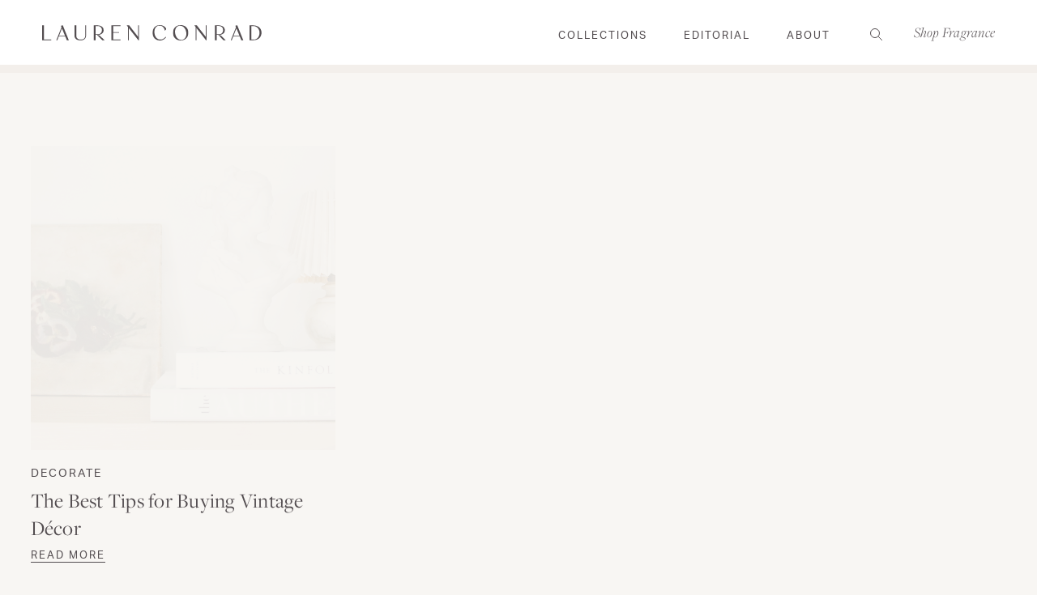

--- FILE ---
content_type: text/html; charset=UTF-8
request_url: https://laurenconrad.com/blog/tag/vintage-buying-tips/
body_size: 18431
content:
<!doctype html>
<html lang="en-US">
  <head>
  <meta charset="utf-8">
  <meta http-equiv="x-ua-compatible" content="ie=edge">
  <meta name="viewport" content="width=device-width, initial-scale=1, shrink-to-fit=no">
  <style>
/**
  * Helpers.
  */
.critical-hide {
  display: none;
}

.critical-clear {
  opacity: 0;
  transition: opacity 0.6s cubic-bezier(0.785, 0.135, 0.15, 0.86);
}
</style>

<style>
html{line-height:1.15;text-size-adjust:100%}*,::after,::before,html{box-sizing:border-box}body,html{height:100%}body,html{color:#534d50;font-family:aktiv-grotesk,"San Francisco",Helvetica,sans-serif;font-size:15px;-webkit-font-smoothing:antialiased;font-weight:400;letter-spacing:.25px;line-height:25px;text-rendering:optimizelegibility;text-size-adjust:100%}body{margin:0}body{background-color:#f8f6f3;display:flex;-webkit-box-orient:vertical;-webkit-box-direction:normal;flex-direction:column}.site-header-section.is-sticky{left:0;position:fixed;top:0;width:100%;z-index:8}.site-header__masthead{background-color:#fff;padding:.75rem 0;position:relative;transition:background-color .5s ease 0s;will-change:padding}.site-header__brand,.site-header__masthead{-webkit-box-align:center;align-items:center}.site-header--transparent .site-header__masthead{background-color:transparent;border-bottom:1px solid #a2989d;transition:background-color .5s ease 0s,border .5s ease 0s}.container{margin:0 auto;max-width:1328px;padding:0 1rem;width:100%}.row{margin-bottom:1rem;margin-left:auto;margin-right:auto}.row:last-child{margin-bottom:0}.row.no-gutter>.col{padding:0}.row .col{box-sizing:border-box;float:left;min-height:1px;padding:0 .5rem}.row .col.xs11,.row .col.xs12{left:auto;margin-left:auto;right:auto}.row .col.xs12{width:100%}.site-header__inner{-webkit-box-pack:justify;justify-content:space-between}.site-header__hamburger,.site-header__inner{display:flex}.site-header__hamburger{-webkit-box-align:center;align-items:center;-webkit-box-flex:1;flex:1 1 0%}button,input,optgroup,select,textarea{-webkit-appearance:none;border-radius:0;font-family:inherit;font-size:100%;line-height:1.15;margin:0}button,input{overflow:visible}button,select{text-transform:none}[type=button],[type=reset],[type=submit],button{-webkit-appearance:button}[role=button],a,area,button,input,label,select,summary,textarea{font-family:inherit;touch-action:manipulation}button,input[type=submit],label[for]{cursor:pointer}.site-header__icon,.site-header__misc{-webkit-box-align:center;align-items:center;display:flex}.site-header__icon{background:0 0;border:0;padding:0;color:#534d50;height:36px;-webkit-box-pack:center;justify-content:center;position:relative;text-decoration:none;width:36px}.site-header__icon,.site-header__icon a{transition:color .2s linear 0s}.site-header__icon.site-header__icon--hamburger{margin-left:-.5rem}.is-hidden,.visually-hidden{border:0;clip:rect(0,0,0,0);clip-path:inset(100%);height:1px;margin:-1px;overflow:hidden;padding:0;position:absolute;white-space:nowrap;width:1px}.hamburger{cursor:pointer;height:10px;position:relative;transition:all .5s ease-in-out 0s;width:20px}.hamburger,.hamburger span{transform:rotate(0)}.hamburger span{background:#534d50;border-radius:9px;display:block;height:1px;left:0;opacity:1;position:absolute;transition:all .25s ease-in-out 0s;width:100%}.hamburger span:first-child,.hamburger span:nth-child(2),.hamburger span:nth-child(3){transform-origin:left center}.hamburger span:first-child{top:0}.hamburger span:nth-child(2){top:6px}.hamburger span:nth-child(3){top:12px}.site-header__brand{display:flex;-webkit-box-flex:1;flex:1 1 0%;-webkit-box-pack:center;justify-content:center;max-width:240px}h1{font-size:2em;margin:.67em 0}.h1,h1{font-family:freight-display-pro,sans-serif;font-size:34px;font-weight:300;line-height:42px;margin:0 0 2rem}.site-header__logo{margin:0;width:185px}a{background-color:transparent}a{text-decoration:underline}a,a:hover{color:#534d50}.site-header__logo svg{display:block;height:15px;width:100%}svg circle,svg ellipse,svg g,svg img,svg line,svg path,svg polygon,svg polyline,symbol circle,symbol ellipse,symbol g,symbol img,symbol line,symbol path,symbol polygon,symbol polyline{max-width:100%}.site-header__navbar{display:none}.site-nav{list-style-type:none;place-content:center;display:flex;-webkit-box-pack:center}.site-nav,.site-nav li{margin:0;padding:0}.site-nav__item{border-bottom:2px solid transparent}.site-nav__item:not(:last-child){margin-right:3rem}.cta-text,.page .page-content h4,.search .search-submit,.site-nav__link,.subtitle-4,.template-post .wp-block-quote cite{font-family:aktiv-grotesk,"San Francisco",Helvetica,sans-serif;font-size:13px;letter-spacing:2px;line-height:18px;text-transform:uppercase}.site-nav__link{transition:padding .2s ease-out 0s;color:#534d50;display:inline-block;padding:2.25rem 0 1.75rem;text-decoration:none;text-transform:uppercase}.site-nav__dropdown,.site-nav__meganav{background-color:#fff;border-top:1px solid #a2989d;display:none;font-size:15px;margin:0 auto;padding:2rem 0;pointer-events:none;position:absolute;right:0;top:100%;width:100%;z-index:2}.site-nav__meganav{padding-bottom:3rem}.col .row{margin-left:-.5rem;margin-right:-.5rem}.row .col.xs3{width:25%}.row .col.xs3,.row .col.xs4{left:auto;margin-left:auto;right:auto}.row .col.offset-xs1{margin-left:8.33333%}.site-nav__meganav a{text-transform:none}.site-nav__image-link{text-decoration:none;text-transform:none}.site-nav__image-container{margin-bottom:.125rem;overflow:hidden;padding-bottom:66.66%;position:relative}img{border-style:none}img,picture,video{margin:0;max-width:100%}.site-nav__meganav-image{display:block;object-fit:cover;position:absolute;top:50%;transform:translateY(-50%);width:100%}.h5,h5{font-family:freight-display-pro,sans-serif;font-size:22px;font-weight:400;line-height:30px;margin:0 0 1rem}.site-nav__meganav-caption{letter-spacing:0}.row .col.xs4{width:33.3333%}.navlist{list-style-type:none;margin:.75rem 0;padding:0}.site-nav__meganav-list{column-count:2}.body-1,p{font-family:aktiv-grotesk,"San Francisco",Helvetica,sans-serif;font-size:15px;font-weight:400;line-height:25px;margin:0 0 1.5rem}.body-1:last-child,p:last-child{margin-bottom:0}.navlist__link{display:inline-block;padding:.5rem 0;text-transform:uppercase}.navlist__link,.navlist__link.text-link{color:#534d50;text-decoration:none}.navlist__link.navlist__link{margin-bottom:.5rem}.site-header__misc{-webkit-box-flex:1;flex:1 1 0%;-webkit-box-pack:end;justify-content:flex-end}.icon-fallback-text{border:0;clip:rect(0,0,0,0);clip-path:inset(100%);height:1px;margin:-1px;overflow:hidden;padding:0;position:absolute;white-space:nowrap;width:1px}.icon{display:inline-block;fill:#534d50;height:24px;vertical-align:middle;width:24px}.site-header__icon.search .icon__search{left:10px;position:relative;top:6px}.icon--stroke{stroke:#534d50}.site-header__search{-webkit-box-align:center;align-items:center;display:flex}.search-bar .search-bar__close-icon{display:none;height:100%}.site-header__misc .site-header__icon--search{display:none}.site-header__icon--search .icon__search{left:6px;position:relative;top:6px}.site-header__featured-cta{-webkit-box-align:center;align-items:center;align-self:stretch;display:none;padding:0 22px}.site-header--transparent .site-header__featured-cta{background-color:rgba(255,255,255,.5);transition:background-color .5s ease 0s}.h6,h6{font-family:freight-display-pro,sans-serif;font-size:16px;font-weight:400;line-height:18px;margin:0 0 1rem}.site-header__featured-cta-link{font-style:italic;margin:0;text-decoration:none}.menu-drawer__button .icon{height:21px;transform:rotate(0);transition:transform .25s ease 0s,-webkit-transform .25s ease 0s,-o-transform .25s ease 0s;width:21px}.menu-drawer__button .icon__minus{display:none}.menu-drawer [js-menu-drawer=tier2Menu],.menu-drawer [js-menu-drawer=tier3Menu]{display:none;list-style-type:none;margin:0;padding:0}.menu-drawer__item{border-bottom:1px solid #a2989d;padding-left:.75rem}.menu-drawer [js-menu-drawer=tier2Menu] .menu-drawer__item,.menu-drawer [js-menu-drawer=tier3Menu] .menu-drawer__item{border-bottom:0}.menu-drawer__link{display:block;padding:2rem 0 2rem 1rem;text-decoration:none}.menu-drawer [js-menu-drawer=tier2Menu] .menu-drawer__link,.menu-drawer [js-menu-drawer=tier3Menu] .menu-drawer__link{border:0;padding:.25rem 0 .5rem}.flickity-enabled{position:relative}.flickity-enabled.is-draggable{-webkit-tap-highlight-color:transparent;user-select:none}.image-slider .row{height:100%}.image-slider__dots{-webkit-box-align:center;align-items:center;display:flex;-webkit-box-pack:center;justify-content:center}.flickity-page-dots{position:absolute;width:100%;bottom:-25px;padding:0;margin:0;list-style:none;text-align:center;line-height:1}.image-slider .flickity-page-dots{bottom:0;height:40px;text-align:center;top:auto;width:auto;z-index:2}.flickity-page-dots .dot{display:inline-block;width:10px;height:10px;margin:0 8px;background:#333;border-radius:50%;opacity:.25;cursor:pointer}.flickity-page-dots .dot.is-selected{opacity:1}.carousel .flickity-page-dots .dot{transition:opacity .2s ease .1s;background-color:transparent;border:1px solid #534d50;height:8px;opacity:1;width:8px}.carousel .flickity-page-dots .dot.is-selected{background-color:#534d50}.flickity-viewport{overflow:hidden;position:relative;height:100%}.flickity-enabled.is-draggable .flickity-viewport{cursor:grab}.carousel.flickity-enabled.is-draggable .flickity-viewport,.carousel.flickity-enabled.is-draggable .flickity-viewport.is-pointer-down{cursor:default}.background-color--light-blue{background-color:#e6ebef}.image-slider__cell{-webkit-box-orient:vertical;-webkit-box-direction:normal;flex-direction:column;-webkit-box-pack:center;justify-content:center}.image-slider__cell,.image-slider__cell-wrapper{display:flex;position:relative;width:100%}.image-slider__cell-wrapper{background-position:50% center;background-size:cover;height:100%;min-height:100vh;overflow:hidden;padding:0;transition:height .2s linear 0s}.image-slider__image,.image-slider__image picture{height:100%;left:0;position:absolute;width:100%}.image-slider__image picture{top:0}.blur-up{filter:blur(3px);transition:filter .4s ease 0s,-webkit-filter .4s ease 0s}.blur-up.lazyloaded{filter:blur(0)}.image-slider__image img{height:100%;object-fit:cover;width:100%}.image-slider__col{-webkit-box-align:center;align-items:center;display:flex;height:100%;-webkit-box-pack:center;justify-content:center;width:100%;z-index:2}.image-slider__content{bottom:0;height:auto;left:0;padding:1.5rem 1.5rem 4rem;position:absolute;width:100%;z-index:2}.image-slider__body{max-width:550px;position:relative;z-index:1}.image-slider__body.is-left{text-align:left}.h2,h2{font-family:freight-display-pro,sans-serif;font-size:34px;font-weight:300;line-height:42px;margin:0 0 2rem}.image-slider__text,.image-slider__title{color:#534d50;margin-bottom:.5rem}.image-slider__body p{max-width:480px}.cta-text{cursor:pointer;display:inline-block;text-decoration:none}.image-slider__cta{display:inline-block}#sb_instagram .sbi_photo img{width:100%;height:auto}#sb_instagram img{display:block;padding:0!important;margin:0!important;max-width:100%!important;opacity:1!important}.newsletter-callout__success{display:none;margin-top:1rem}.newsletter-callout__error{color:#b4232e;display:none;margin-top:.5rem}.modal{transition:opacity .4s ease-in-out 0s;-webkit-box-align:center;align-items:center;display:flex;height:100%;-webkit-box-pack:center;justify-content:center;left:0;opacity:0;pointer-events:none;position:fixed;top:0;visibility:hidden;width:100%;z-index:24}.newsletter-modal{transition:opacity .4s ease-in-out 0s;-webkit-box-align:center;align-items:center;display:flex;height:100%;-webkit-box-pack:center;justify-content:center;left:0;opacity:0;pointer-events:none;position:fixed;top:0;width:100%;z-index:24}.modal__overlay{background-color:rgba(0,0,0,.25);height:100%;left:0;position:fixed;top:0;width:100%}.newsletter-modal__card{transition:transform .4s ease-in-out 0s,-webkit-transform .4s ease-in-out 0s,-o-transform .4s ease-in-out 0s;background-color:#fff;bottom:0;left:0;margin:0 auto;max-height:calc(100vh - 40px);max-width:100%;position:absolute;right:0;transform:translateY(20%)}.button{-webkit-box-align:center;align-items:center;-webkit-appearance:none;background-color:transparent;border:1px solid transparent;box-shadow:none;color:#adadad;display:inline-flex;font-family:aktiv-grotesk,"San Francisco",Helvetica,sans-serif;font-size:13px;font-weight:700;-webkit-box-pack:center;justify-content:center;letter-spacing:2px;line-height:18px;min-height:40px;padding:.125rem 1.5rem;text-align:center;text-decoration:none;text-transform:uppercase;user-select:none;vertical-align:middle;white-space:nowrap;width:auto}.newsletter-modal__close{height:auto;padding:.5rem;position:absolute;right:.5rem;top:.5rem;z-index:12}.newsletter-modal__close .icon__close{height:24px;width:24px}.newsletter-modal__close svg{pointer-events:none}.newsletter-modal__image{display:none;height:100%;left:0;position:absolute;top:0;width:100%}.newsletter-modal__card--has-mobile-image .newsletter-modal__image{display:block;z-index:-1}.newsletter-modal__image img,.newsletter-modal__image picture{display:block;height:100%;object-fit:cover;width:100%}.modal__body{overflow:auto;padding:1rem}.newsletter-modal__body{overflow:auto;padding:1rem 1.5rem;text-align:left;z-index:2}.newsletter-modal__card--has-mobile-image .newsletter-modal__body{margin-left:auto;padding-left:.5rem;width:75%}.h3,.search-bar__input[type=search],.template-post .wp-block-quote p,h3{font-family:freight-display-pro,sans-serif;font-size:26px;font-weight:400;line-height:36px;margin:0 0 1.75rem}.newsletter-modal__title{margin-bottom:0;padding-right:1.5rem}.newsletter-modal__paragraph{margin-bottom:1rem}.newsletter-modal .newsletter-callout{margin-bottom:.25rem}.newsletter-callout__title{font-size:18px;margin-bottom:1.25rem}.newsletter-modal .newsletter-callout__title{display:none}form{margin:0}.newsletter-callout__field{position:relative}label{display:inline-block}.label,.legend,.subtitle-2,label,legend{font-family:freight-text-pro,sans-serif;font-size:13px;font-weight:400;letter-spacing:1.5px;line-height:16px;text-transform:uppercase}input[type=email],input[type=password],input[type=search],input[type=tel],input[type=text],input[type=url],select,textarea{background-color:transparent;border:1px solid #a2989d;color:#534d50;display:block;font-size:15px;font-weight:300;height:100%;letter-spacing:.25px;line-height:1.67;padding:1rem;width:100%}.newsletter-modal .newsletter-callout__input{border:1px solid #534d50}.newsletter-callout__submit{background:0 0;border:0;color:#534d50;height:50px;padding:.75rem 1.5rem;position:absolute;right:0;top:0}@media (min-width:64.0625em){.site-header__masthead{height:100%;padding:0}.site-header__hamburger{display:none}.site-header__icon.site-header__icon--hamburger{display:none}.site-header__brand{-webkit-box-pack:start;justify-content:flex-start}.h1,h1{font-size:60px;line-height:62px}.site-header__logo{width:300px}.site-header__logo svg{height:19px;}.site-header__navbar{-webkit-box-align:center;align-items:center;display:flex;-webkit-box-flex:1;flex:1 1 0%;-webkit-box-pack:end;justify-content:flex-end;margin:0 2.5rem}.h5,h5{line-height:28px}.navlist__link{padding:0}.site-header__misc{-webkit-box-flex:0;flex:0 1 0%;margin-left:auto;position:relative;top:1px}.site-header__misc>*{margin-right:.5rem}.site-header__misc .search{display:none}.site-header__icon.site-header__icon--account,.site-header__icon.site-header__icon--search{display:flex}.site-header__misc .site-header__icon--search{display:block}.site-header__featured-cta{display:flex;margin-right:-.5rem}.h6,h6{font-size:18px;line-height:21px}.h2,h2{font-size:48px;line-height:52px}.newsletter-modal__card{max-width:840px}.newsletter-modal__body{padding:7.5rem 3rem}.h3,.search-bar__input[type=search],.template-post .wp-block-quote p,h3{font-size:40px;line-height:50px}.label,.legend,.subtitle-2,label,legend{font-size:16px;letter-spacing:2px;line-height:24px}}@media (min-width:48.0625em){.container{padding:0 2.5rem}.row .col{padding:0 1.25rem}.col .row{margin-left:-2.5rem;margin-right:-2.5rem}.row .col.m5{width:41.6667%}.row .col.m5,.row .col.m6{left:auto;margin-left:auto;right:auto}.row .col.offset-m7{margin-left:58.3333%}.image-slider__dots{display:block;margin-left:.75rem}.image-slider .flickity-page-dots{height:40px;text-align:left;top:75%;width:200px;z-index:2}.image-slider .flickity-page-dots .dot:first-of-type{margin-left:0}.image-slider__content{background-color:transparent;bottom:auto;height:auto;left:auto;padding:0 .5rem;position:relative;z-index:2}.image-slider__title{margin-bottom:1.5rem}.image-slider__text{margin-bottom:1.5rem}.featured-carousel .flickity-page-dots{display:none}.newsletter-modal__card{-webkit-box-align:center;align-items:center;bottom:50%;display:flex;max-width:720px;transform:translateY(70%)}.newsletter-modal__close{height:auto;padding:.5rem;right:.5rem;top:.5rem}.newsletter-modal__close .icon__close{height:36px;width:36px}.newsletter-modal__image{display:block}.newsletter-modal__body{margin-left:auto;padding:5rem 3rem;text-align:center;width:50%}.newsletter-modal__card--has-mobile-image .newsletter-modal__body{width:50%}.newsletter-modal__title{margin-bottom:.25rem;padding:0}.newsletter-callout__title{font-size:22px}.newsletter-modal .newsletter-callout__input{margin-bottom:.5rem}.newsletter-modal .newsletter-callout__submit{border:1px solid #534d50;display:block;margin-bottom:.5rem;position:relative;width:100%}}
</style>  <!-- critical end -->
  <meta name='robots' content='index, follow, max-image-preview:large, max-snippet:-1, max-video-preview:-1' />
	<style>img:is([sizes="auto" i], [sizes^="auto," i]) { contain-intrinsic-size: 3000px 1500px }</style>
	
	<!-- This site is optimized with the Yoast SEO plugin v24.7 - https://yoast.com/wordpress/plugins/seo/ -->
	<title>vintage buying tips Archives - Lauren Conrad</title>
	<link rel="canonical" href="https://laurenconrad.com/blog/tag/vintage-buying-tips/" />
	<meta property="og:locale" content="en_US" />
	<meta property="og:type" content="article" />
	<meta property="og:title" content="vintage buying tips Archives - Lauren Conrad" />
	<meta property="og:url" content="https://laurenconrad.com/blog/tag/vintage-buying-tips/" />
	<meta property="og:site_name" content="Lauren Conrad" />
	<meta name="twitter:card" content="summary_large_image" />
	<meta name="twitter:site" content="@laurenconradco" />
	<script type="application/ld+json" class="yoast-schema-graph">{"@context":"https://schema.org","@graph":[{"@type":"CollectionPage","@id":"https://laurenconrad.com/blog/tag/vintage-buying-tips/","url":"https://laurenconrad.com/blog/tag/vintage-buying-tips/","name":"vintage buying tips Archives - Lauren Conrad","isPartOf":{"@id":"https://laurenconrad.com/#website"},"primaryImageOfPage":{"@id":"https://laurenconrad.com/blog/tag/vintage-buying-tips/#primaryimage"},"image":{"@id":"https://laurenconrad.com/blog/tag/vintage-buying-tips/#primaryimage"},"thumbnailUrl":"https://laurenconrad.com/wp-content/uploads/2021/04/Excerpt_2000-4.jpg","breadcrumb":{"@id":"https://laurenconrad.com/blog/tag/vintage-buying-tips/#breadcrumb"},"inLanguage":"en-US"},{"@type":"ImageObject","inLanguage":"en-US","@id":"https://laurenconrad.com/blog/tag/vintage-buying-tips/#primaryimage","url":"https://laurenconrad.com/wp-content/uploads/2021/04/Excerpt_2000-4.jpg","contentUrl":"https://laurenconrad.com/wp-content/uploads/2021/04/Excerpt_2000-4.jpg","width":2000,"height":1334,"caption":"The Best Tips for Buying Vintage Décor"},{"@type":"BreadcrumbList","@id":"https://laurenconrad.com/blog/tag/vintage-buying-tips/#breadcrumb","itemListElement":[{"@type":"ListItem","position":1,"name":"Home","item":"https://laurenconrad.com/"},{"@type":"ListItem","position":2,"name":"vintage buying tips"}]},{"@type":"WebSite","@id":"https://laurenconrad.com/#website","url":"https://laurenconrad.com/","name":"Lauren Conrad","description":"The official site of Lauren Conrad is a VIP Pass. Here you will get insider knowledge on the latest beauty and fashion trends from Lauren Conrad.","publisher":{"@id":"https://laurenconrad.com/#organization"},"potentialAction":[{"@type":"SearchAction","target":{"@type":"EntryPoint","urlTemplate":"https://laurenconrad.com/?s={search_term_string}"},"query-input":{"@type":"PropertyValueSpecification","valueRequired":true,"valueName":"search_term_string"}}],"inLanguage":"en-US"},{"@type":"Organization","@id":"https://laurenconrad.com/#organization","name":"Lauren Conrad","url":"https://laurenconrad.com/","logo":{"@type":"ImageObject","inLanguage":"en-US","@id":"https://laurenconrad.com/#/schema/logo/image/","url":"https://dev.laurenconrad.com/wp-content/uploads/2020/07/lc-logo.jpg","contentUrl":"https://dev.laurenconrad.com/wp-content/uploads/2020/07/lc-logo.jpg","width":186,"height":13,"caption":"Lauren Conrad"},"image":{"@id":"https://laurenconrad.com/#/schema/logo/image/"},"sameAs":["https://www.facebook.com/laurenconrad","https://x.com/laurenconradco","https://www.instagram.com/laurenconradco/","https://pinterest.com/laurenconrad1/"]}]}</script>
	<!-- / Yoast SEO plugin. -->


<link rel="alternate" type="application/rss+xml" title="Lauren Conrad &raquo; vintage buying tips Tag Feed" href="https://laurenconrad.com/blog/tag/vintage-buying-tips/feed/" />
<script type="347c2837691644a413e7efb6-text/javascript">
/* <![CDATA[ */
window._wpemojiSettings = {"baseUrl":"https:\/\/s.w.org\/images\/core\/emoji\/15.0.3\/72x72\/","ext":".png","svgUrl":"https:\/\/s.w.org\/images\/core\/emoji\/15.0.3\/svg\/","svgExt":".svg","source":{"concatemoji":"https:\/\/laurenconrad.com\/wp-includes\/js\/wp-emoji-release.min.js?ver=6.7.4"}};
/*! This file is auto-generated */
!function(i,n){var o,s,e;function c(e){try{var t={supportTests:e,timestamp:(new Date).valueOf()};sessionStorage.setItem(o,JSON.stringify(t))}catch(e){}}function p(e,t,n){e.clearRect(0,0,e.canvas.width,e.canvas.height),e.fillText(t,0,0);var t=new Uint32Array(e.getImageData(0,0,e.canvas.width,e.canvas.height).data),r=(e.clearRect(0,0,e.canvas.width,e.canvas.height),e.fillText(n,0,0),new Uint32Array(e.getImageData(0,0,e.canvas.width,e.canvas.height).data));return t.every(function(e,t){return e===r[t]})}function u(e,t,n){switch(t){case"flag":return n(e,"\ud83c\udff3\ufe0f\u200d\u26a7\ufe0f","\ud83c\udff3\ufe0f\u200b\u26a7\ufe0f")?!1:!n(e,"\ud83c\uddfa\ud83c\uddf3","\ud83c\uddfa\u200b\ud83c\uddf3")&&!n(e,"\ud83c\udff4\udb40\udc67\udb40\udc62\udb40\udc65\udb40\udc6e\udb40\udc67\udb40\udc7f","\ud83c\udff4\u200b\udb40\udc67\u200b\udb40\udc62\u200b\udb40\udc65\u200b\udb40\udc6e\u200b\udb40\udc67\u200b\udb40\udc7f");case"emoji":return!n(e,"\ud83d\udc26\u200d\u2b1b","\ud83d\udc26\u200b\u2b1b")}return!1}function f(e,t,n){var r="undefined"!=typeof WorkerGlobalScope&&self instanceof WorkerGlobalScope?new OffscreenCanvas(300,150):i.createElement("canvas"),a=r.getContext("2d",{willReadFrequently:!0}),o=(a.textBaseline="top",a.font="600 32px Arial",{});return e.forEach(function(e){o[e]=t(a,e,n)}),o}function t(e){var t=i.createElement("script");t.src=e,t.defer=!0,i.head.appendChild(t)}"undefined"!=typeof Promise&&(o="wpEmojiSettingsSupports",s=["flag","emoji"],n.supports={everything:!0,everythingExceptFlag:!0},e=new Promise(function(e){i.addEventListener("DOMContentLoaded",e,{once:!0})}),new Promise(function(t){var n=function(){try{var e=JSON.parse(sessionStorage.getItem(o));if("object"==typeof e&&"number"==typeof e.timestamp&&(new Date).valueOf()<e.timestamp+604800&&"object"==typeof e.supportTests)return e.supportTests}catch(e){}return null}();if(!n){if("undefined"!=typeof Worker&&"undefined"!=typeof OffscreenCanvas&&"undefined"!=typeof URL&&URL.createObjectURL&&"undefined"!=typeof Blob)try{var e="postMessage("+f.toString()+"("+[JSON.stringify(s),u.toString(),p.toString()].join(",")+"));",r=new Blob([e],{type:"text/javascript"}),a=new Worker(URL.createObjectURL(r),{name:"wpTestEmojiSupports"});return void(a.onmessage=function(e){c(n=e.data),a.terminate(),t(n)})}catch(e){}c(n=f(s,u,p))}t(n)}).then(function(e){for(var t in e)n.supports[t]=e[t],n.supports.everything=n.supports.everything&&n.supports[t],"flag"!==t&&(n.supports.everythingExceptFlag=n.supports.everythingExceptFlag&&n.supports[t]);n.supports.everythingExceptFlag=n.supports.everythingExceptFlag&&!n.supports.flag,n.DOMReady=!1,n.readyCallback=function(){n.DOMReady=!0}}).then(function(){return e}).then(function(){var e;n.supports.everything||(n.readyCallback(),(e=n.source||{}).concatemoji?t(e.concatemoji):e.wpemoji&&e.twemoji&&(t(e.twemoji),t(e.wpemoji)))}))}((window,document),window._wpemojiSettings);
/* ]]> */
</script>
<link rel='stylesheet' id='sbi_styles-css' href='https://laurenconrad.com/wp-content/plugins/instagram-feed/css/sbi-styles.min.css?ver=6.8.0' type='text/css' media='all' />
<style id='wp-emoji-styles-inline-css' type='text/css'>

	img.wp-smiley, img.emoji {
		display: inline !important;
		border: none !important;
		box-shadow: none !important;
		height: 1em !important;
		width: 1em !important;
		margin: 0 0.07em !important;
		vertical-align: -0.1em !important;
		background: none !important;
		padding: 0 !important;
	}
</style>
<link rel='stylesheet' id='wp-block-library-css' href='https://laurenconrad.com/wp-includes/css/dist/block-library/style.min.css?ver=6.7.4' type='text/css' media='all' />
<style id='global-styles-inline-css' type='text/css'>
:root{--wp--preset--aspect-ratio--square: 1;--wp--preset--aspect-ratio--4-3: 4/3;--wp--preset--aspect-ratio--3-4: 3/4;--wp--preset--aspect-ratio--3-2: 3/2;--wp--preset--aspect-ratio--2-3: 2/3;--wp--preset--aspect-ratio--16-9: 16/9;--wp--preset--aspect-ratio--9-16: 9/16;--wp--preset--color--black: #000000;--wp--preset--color--cyan-bluish-gray: #abb8c3;--wp--preset--color--white: #ffffff;--wp--preset--color--pale-pink: #f78da7;--wp--preset--color--vivid-red: #cf2e2e;--wp--preset--color--luminous-vivid-orange: #ff6900;--wp--preset--color--luminous-vivid-amber: #fcb900;--wp--preset--color--light-green-cyan: #7bdcb5;--wp--preset--color--vivid-green-cyan: #00d084;--wp--preset--color--pale-cyan-blue: #8ed1fc;--wp--preset--color--vivid-cyan-blue: #0693e3;--wp--preset--color--vivid-purple: #9b51e0;--wp--preset--gradient--vivid-cyan-blue-to-vivid-purple: linear-gradient(135deg,rgba(6,147,227,1) 0%,rgb(155,81,224) 100%);--wp--preset--gradient--light-green-cyan-to-vivid-green-cyan: linear-gradient(135deg,rgb(122,220,180) 0%,rgb(0,208,130) 100%);--wp--preset--gradient--luminous-vivid-amber-to-luminous-vivid-orange: linear-gradient(135deg,rgba(252,185,0,1) 0%,rgba(255,105,0,1) 100%);--wp--preset--gradient--luminous-vivid-orange-to-vivid-red: linear-gradient(135deg,rgba(255,105,0,1) 0%,rgb(207,46,46) 100%);--wp--preset--gradient--very-light-gray-to-cyan-bluish-gray: linear-gradient(135deg,rgb(238,238,238) 0%,rgb(169,184,195) 100%);--wp--preset--gradient--cool-to-warm-spectrum: linear-gradient(135deg,rgb(74,234,220) 0%,rgb(151,120,209) 20%,rgb(207,42,186) 40%,rgb(238,44,130) 60%,rgb(251,105,98) 80%,rgb(254,248,76) 100%);--wp--preset--gradient--blush-light-purple: linear-gradient(135deg,rgb(255,206,236) 0%,rgb(152,150,240) 100%);--wp--preset--gradient--blush-bordeaux: linear-gradient(135deg,rgb(254,205,165) 0%,rgb(254,45,45) 50%,rgb(107,0,62) 100%);--wp--preset--gradient--luminous-dusk: linear-gradient(135deg,rgb(255,203,112) 0%,rgb(199,81,192) 50%,rgb(65,88,208) 100%);--wp--preset--gradient--pale-ocean: linear-gradient(135deg,rgb(255,245,203) 0%,rgb(182,227,212) 50%,rgb(51,167,181) 100%);--wp--preset--gradient--electric-grass: linear-gradient(135deg,rgb(202,248,128) 0%,rgb(113,206,126) 100%);--wp--preset--gradient--midnight: linear-gradient(135deg,rgb(2,3,129) 0%,rgb(40,116,252) 100%);--wp--preset--font-size--small: 13px;--wp--preset--font-size--medium: 20px;--wp--preset--font-size--large: 36px;--wp--preset--font-size--x-large: 42px;--wp--preset--spacing--20: 0.44rem;--wp--preset--spacing--30: 0.67rem;--wp--preset--spacing--40: 1rem;--wp--preset--spacing--50: 1.5rem;--wp--preset--spacing--60: 2.25rem;--wp--preset--spacing--70: 3.38rem;--wp--preset--spacing--80: 5.06rem;--wp--preset--shadow--natural: 6px 6px 9px rgba(0, 0, 0, 0.2);--wp--preset--shadow--deep: 12px 12px 50px rgba(0, 0, 0, 0.4);--wp--preset--shadow--sharp: 6px 6px 0px rgba(0, 0, 0, 0.2);--wp--preset--shadow--outlined: 6px 6px 0px -3px rgba(255, 255, 255, 1), 6px 6px rgba(0, 0, 0, 1);--wp--preset--shadow--crisp: 6px 6px 0px rgba(0, 0, 0, 1);}:where(body) { margin: 0; }.wp-site-blocks > .alignleft { float: left; margin-right: 2em; }.wp-site-blocks > .alignright { float: right; margin-left: 2em; }.wp-site-blocks > .aligncenter { justify-content: center; margin-left: auto; margin-right: auto; }:where(.is-layout-flex){gap: 0.5em;}:where(.is-layout-grid){gap: 0.5em;}.is-layout-flow > .alignleft{float: left;margin-inline-start: 0;margin-inline-end: 2em;}.is-layout-flow > .alignright{float: right;margin-inline-start: 2em;margin-inline-end: 0;}.is-layout-flow > .aligncenter{margin-left: auto !important;margin-right: auto !important;}.is-layout-constrained > .alignleft{float: left;margin-inline-start: 0;margin-inline-end: 2em;}.is-layout-constrained > .alignright{float: right;margin-inline-start: 2em;margin-inline-end: 0;}.is-layout-constrained > .aligncenter{margin-left: auto !important;margin-right: auto !important;}.is-layout-constrained > :where(:not(.alignleft):not(.alignright):not(.alignfull)){margin-left: auto !important;margin-right: auto !important;}body .is-layout-flex{display: flex;}.is-layout-flex{flex-wrap: wrap;align-items: center;}.is-layout-flex > :is(*, div){margin: 0;}body .is-layout-grid{display: grid;}.is-layout-grid > :is(*, div){margin: 0;}body{padding-top: 0px;padding-right: 0px;padding-bottom: 0px;padding-left: 0px;}a:where(:not(.wp-element-button)){text-decoration: underline;}:root :where(.wp-element-button, .wp-block-button__link){background-color: #32373c;border-width: 0;color: #fff;font-family: inherit;font-size: inherit;line-height: inherit;padding: calc(0.667em + 2px) calc(1.333em + 2px);text-decoration: none;}.has-black-color{color: var(--wp--preset--color--black) !important;}.has-cyan-bluish-gray-color{color: var(--wp--preset--color--cyan-bluish-gray) !important;}.has-white-color{color: var(--wp--preset--color--white) !important;}.has-pale-pink-color{color: var(--wp--preset--color--pale-pink) !important;}.has-vivid-red-color{color: var(--wp--preset--color--vivid-red) !important;}.has-luminous-vivid-orange-color{color: var(--wp--preset--color--luminous-vivid-orange) !important;}.has-luminous-vivid-amber-color{color: var(--wp--preset--color--luminous-vivid-amber) !important;}.has-light-green-cyan-color{color: var(--wp--preset--color--light-green-cyan) !important;}.has-vivid-green-cyan-color{color: var(--wp--preset--color--vivid-green-cyan) !important;}.has-pale-cyan-blue-color{color: var(--wp--preset--color--pale-cyan-blue) !important;}.has-vivid-cyan-blue-color{color: var(--wp--preset--color--vivid-cyan-blue) !important;}.has-vivid-purple-color{color: var(--wp--preset--color--vivid-purple) !important;}.has-black-background-color{background-color: var(--wp--preset--color--black) !important;}.has-cyan-bluish-gray-background-color{background-color: var(--wp--preset--color--cyan-bluish-gray) !important;}.has-white-background-color{background-color: var(--wp--preset--color--white) !important;}.has-pale-pink-background-color{background-color: var(--wp--preset--color--pale-pink) !important;}.has-vivid-red-background-color{background-color: var(--wp--preset--color--vivid-red) !important;}.has-luminous-vivid-orange-background-color{background-color: var(--wp--preset--color--luminous-vivid-orange) !important;}.has-luminous-vivid-amber-background-color{background-color: var(--wp--preset--color--luminous-vivid-amber) !important;}.has-light-green-cyan-background-color{background-color: var(--wp--preset--color--light-green-cyan) !important;}.has-vivid-green-cyan-background-color{background-color: var(--wp--preset--color--vivid-green-cyan) !important;}.has-pale-cyan-blue-background-color{background-color: var(--wp--preset--color--pale-cyan-blue) !important;}.has-vivid-cyan-blue-background-color{background-color: var(--wp--preset--color--vivid-cyan-blue) !important;}.has-vivid-purple-background-color{background-color: var(--wp--preset--color--vivid-purple) !important;}.has-black-border-color{border-color: var(--wp--preset--color--black) !important;}.has-cyan-bluish-gray-border-color{border-color: var(--wp--preset--color--cyan-bluish-gray) !important;}.has-white-border-color{border-color: var(--wp--preset--color--white) !important;}.has-pale-pink-border-color{border-color: var(--wp--preset--color--pale-pink) !important;}.has-vivid-red-border-color{border-color: var(--wp--preset--color--vivid-red) !important;}.has-luminous-vivid-orange-border-color{border-color: var(--wp--preset--color--luminous-vivid-orange) !important;}.has-luminous-vivid-amber-border-color{border-color: var(--wp--preset--color--luminous-vivid-amber) !important;}.has-light-green-cyan-border-color{border-color: var(--wp--preset--color--light-green-cyan) !important;}.has-vivid-green-cyan-border-color{border-color: var(--wp--preset--color--vivid-green-cyan) !important;}.has-pale-cyan-blue-border-color{border-color: var(--wp--preset--color--pale-cyan-blue) !important;}.has-vivid-cyan-blue-border-color{border-color: var(--wp--preset--color--vivid-cyan-blue) !important;}.has-vivid-purple-border-color{border-color: var(--wp--preset--color--vivid-purple) !important;}.has-vivid-cyan-blue-to-vivid-purple-gradient-background{background: var(--wp--preset--gradient--vivid-cyan-blue-to-vivid-purple) !important;}.has-light-green-cyan-to-vivid-green-cyan-gradient-background{background: var(--wp--preset--gradient--light-green-cyan-to-vivid-green-cyan) !important;}.has-luminous-vivid-amber-to-luminous-vivid-orange-gradient-background{background: var(--wp--preset--gradient--luminous-vivid-amber-to-luminous-vivid-orange) !important;}.has-luminous-vivid-orange-to-vivid-red-gradient-background{background: var(--wp--preset--gradient--luminous-vivid-orange-to-vivid-red) !important;}.has-very-light-gray-to-cyan-bluish-gray-gradient-background{background: var(--wp--preset--gradient--very-light-gray-to-cyan-bluish-gray) !important;}.has-cool-to-warm-spectrum-gradient-background{background: var(--wp--preset--gradient--cool-to-warm-spectrum) !important;}.has-blush-light-purple-gradient-background{background: var(--wp--preset--gradient--blush-light-purple) !important;}.has-blush-bordeaux-gradient-background{background: var(--wp--preset--gradient--blush-bordeaux) !important;}.has-luminous-dusk-gradient-background{background: var(--wp--preset--gradient--luminous-dusk) !important;}.has-pale-ocean-gradient-background{background: var(--wp--preset--gradient--pale-ocean) !important;}.has-electric-grass-gradient-background{background: var(--wp--preset--gradient--electric-grass) !important;}.has-midnight-gradient-background{background: var(--wp--preset--gradient--midnight) !important;}.has-small-font-size{font-size: var(--wp--preset--font-size--small) !important;}.has-medium-font-size{font-size: var(--wp--preset--font-size--medium) !important;}.has-large-font-size{font-size: var(--wp--preset--font-size--large) !important;}.has-x-large-font-size{font-size: var(--wp--preset--font-size--x-large) !important;}
:where(.wp-block-post-template.is-layout-flex){gap: 1.25em;}:where(.wp-block-post-template.is-layout-grid){gap: 1.25em;}
:where(.wp-block-columns.is-layout-flex){gap: 2em;}:where(.wp-block-columns.is-layout-grid){gap: 2em;}
:root :where(.wp-block-pullquote){font-size: 1.5em;line-height: 1.6;}
</style>
<link rel='stylesheet' id='cb_pinterest-css' href='https://laurenconrad.com/wp-content/plugins/cb-pinterest-image-pinner/styles/style.css?ver=6.7.4' type='text/css' media='all' />
<link rel='stylesheet' id='contact-form-7-css' href='https://laurenconrad.com/wp-content/plugins/contact-form-7/includes/css/styles.css?ver=6.0.5' type='text/css' media='all' />
<link rel='stylesheet' id='sage/main.css-css' href='https://laurenconrad.com/wp-content/themes/laurenconrad-2020/dist/styles/main_5a145433.css' type='text/css' media='all' />
<script type="347c2837691644a413e7efb6-text/javascript" src="https://laurenconrad.com/wp-includes/js/jquery/jquery.min.js?ver=3.7.1" id="jquery-core-js"></script>
<script type="347c2837691644a413e7efb6-text/javascript" src="https://laurenconrad.com/wp-includes/js/jquery/jquery-migrate.min.js?ver=3.4.1" id="jquery-migrate-js"></script>
<script type="347c2837691644a413e7efb6-text/javascript" src="https://laurenconrad.com/wp-content/plugins/cb-pinterest-image-pinner/scripts/main.js?ver=1.91" id="cb_pinterest-js"></script>
<link rel="https://api.w.org/" href="https://laurenconrad.com/wp-json/" /><link rel="alternate" title="JSON" type="application/json" href="https://laurenconrad.com/wp-json/wp/v2/tags/1037" /><link rel="EditURI" type="application/rsd+xml" title="RSD" href="https://laurenconrad.com/xmlrpc.php?rsd" />
<meta name="generator" content="WordPress 6.7.4" />
<script type="347c2837691644a413e7efb6-text/javascript">jQuery(document).ready(function() { 
   jQuery('body').bind('cb_pinner_reload',function(){ 
       new CB_Pinterest_Pinner('.entry img,.advanced-recent-posts img','#pins-feed-follow img',25,25); 
   }); 
   jQuery('body').trigger('cb_pinner_reload'); 
}); 
</script><link rel="icon" href="https://laurenconrad.com/wp-content/uploads/2016/03/cropped-favicon-32x32.jpg" sizes="32x32" />
<link rel="icon" href="https://laurenconrad.com/wp-content/uploads/2016/03/cropped-favicon-192x192.jpg" sizes="192x192" />
<link rel="apple-touch-icon" href="https://laurenconrad.com/wp-content/uploads/2016/03/cropped-favicon-180x180.jpg" />
<meta name="msapplication-TileImage" content="https://laurenconrad.com/wp-content/uploads/2016/03/cropped-favicon-270x270.jpg" />

  <!-- Global Site Tag (gtag.js) - Google Analytics -->
  <script async src="https://www.googletagmanager.com/gtag/js?id=UA-48067004-1" type="347c2837691644a413e7efb6-text/javascript"></script>
  <script type="347c2837691644a413e7efb6-text/javascript">
    window.dataLayer = window.dataLayer || [];
    function gtag(){dataLayer.push(arguments);}
    gtag('js', new Date());

    gtag('config', 'UA-48067004-1');
  </script>
  <link rel="stylesheet" href="https://use.typekit.net/nod8sxy.css">

</head>
  <body class="archive tag tag-vintage-buying-tips tag-1037 blog-list-page app-data index-data archive-data tag-data tag-1037-data tag-vintage-buying-tips-data">
    <a class="in-page-link visually-hidden skip-link" href="#MainContent">
      Skip to content
    </a>

        <div class="site-header-section is-sticky">
  <section
    class="site-header"
    js-site-header="container"
  >
    <div class="site-header__masthead" js-site-header="header">
      <header class="container">
        <div class="row no-gutter">
          <div class="col xs12">
            <div class="site-header__inner">
              <div class="site-header__hamburger">
                <button
                  class="site-header__icon site-header__icon--hamburger"
                  data-target="menuDrawer"
                  js-toggle="menuDrawer"
                >
                  <span class="visually-hidden">
                    Menu
                  </span>

                  <div class="hamburger" js-menu-drawer="hamburger">
                    <span></span>
                    <span></span>
                    <span></span>
                  </div>
                </button>
              </div>

              <div class="site-header__brand">
                                  <span class="site-header__logo">
                
                <a href="https://laurenconrad.com/">
                  <span class="visually-hidden">Lauren Conrad</span>
                  <svg xmlns="http://www.w3.org/2000/svg" xmlns:xlink="http://www.w3.org/1999/xlink" width="186" height="13" viewBox="0 0 186 13" class="site-logo">
  <defs>
      <path id="a" d="M.441 0h13.05v13H.441z"/>
      <path id="c" d="M.168 0h11.72v13H.169z"/>
  </defs>
  <g fill="none" fill-rule="evenodd">
      <path fill="#534D50" d="M178.618 12.214h-1.925V.786h1.44c2.91 0 5.396 2.216 5.396 5.639 0 3.535-2.113 5.825-4.911 5.789M178.17.23h-3.03l-.001 12.522h3.523c3.952 0 6.56-2.641 6.56-6.347 0-4.008-3.175-6.175-7.052-6.175"/>
      <g transform="translate(110)">
          <mask id="b" fill="#fff">
              <use xlink:href="#a"/>
          </mask>
          <path fill="#534D50" d="M7.341 12.49c-2.896 0-5.163-3.17-5.163-6.85C2.178 2.776 3.78.51 6.506.51c2.828 0 5.247 3.05 5.247 6.884 0 2.982-1.755 5.095-4.412 5.095M6.948 0C3.03 0 .441 2.743.441 6.51c0 3.73 2.606 6.49 6.507 6.49 3.885 0 6.543-2.778 6.543-6.49 0-3.784-2.624-6.51-6.543-6.51" mask="url(#b)"/>
      </g>
      <path fill="#534D50" d="M161.556 9.059l2.484-6.311 2.593 6.31h-5.077zm1.6-8.491l.51 1.26-4.377 10.924h.814l1.238-3.149h5.516l1.293 3.149h1.657L164.722.107l-1.567.46zM147.45 7.782V.74h1.636c2.045 0 3.712 1.25 3.712 3.48 0 2.227-1.514 3.562-3.456 3.562h-1.892zm2.045.512c1.244-.052 4.768-.577 4.768-3.99 0-3.413-3.493-4.075-5.143-4.075h-3.203v12.523h1.533V8.294h1.312l4.279 4.458h1.914l-4.012-3.948-1.448-.51zM138.235 10.036L130.625.23h-2.09l1.155 1.475v11.048h.663V2.57l7.95 10.183h.596V.23h-.664z"/>
      <g transform="translate(93)">
          <mask id="d" fill="#fff">
              <use xlink:href="#c"/>
          </mask>
          <path fill="#534D50" d="M6.199.443c2.794 0 4.203 2.648 4.356 4.284l1.334-1.218C10.969.75 8.022 0 6.369 0 2.723 0 .168 2.59.168 6.508.168 10.341 2.723 13 6.437 13c2.915 0 4.558-1.887 5.316-2.73l-.456-.345c-1.533 1.744-2.988 2.283-4.604 2.261-2.931-.037-4.941-2.662-4.941-6.377 0-3.288 1.755-5.366 4.447-5.366" mask="url(#d)"/>
      </g>
      <path fill="#534D50" d="M60.032 12.207V6.469h4.84v-.545h-4.84V.785h6.134V.229h-7.668v12.523h7.716v-.544zM45.084 7.746V.772h1.636c2.045 0 3.712 1.218 3.712 3.447 0 2.228-1.514 3.527-3.456 3.527h-1.892zm2.045.548c1.243-.052 4.767-.577 4.767-3.99 0-3.412-3.492-4.075-5.142-4.075h-3.203v12.523h1.533V8.294h1.312l4.28 4.458h1.913l-4.012-3.947-1.448-.511zM1.534.23H0V12.75h7.635v-.544H1.534zM14.213 9.088l2.484-6.311 2.593 6.31h-5.077zm1.6-8.491l.51 1.26-4.364 10.895h.812L14 9.632h5.516l1.281 3.119h1.658L17.38.137l-1.567.46zM81.086 10.036L73.477.23h-2.09l1.157 1.475v11.048h.66V2.57l7.95 10.183h.593V.23h-.66zM36.378 8.544c0 2.573-1.298 3.685-3.69 3.685-2.394 0-3.902-1.032-3.902-3.56V.23h-1.534v8.369c0 3.095 2.034 4.283 5.184 4.283 2.932 0 4.606-1.422 4.606-4.247V.23h-.664v8.314z"/>
  </g>
</svg>                </a> 

                                  </span>
                              </div>

              <nav
                class="site-header__navbar"
                aria-label="Main Navigation"
              >
                <div class="menu-main-menu-container"><ul id="menu-main-menu" class="site-nav"><li id="menu-item-70056" class="menu-item menu-item-type-custom menu-item-object-custom menu-item-has-children menu-item-70056 site-nav__item"js-site-header="siteNavItem">
        <a 
           js-header="siteNavLink" class="site-nav__link"
          js-site-header="siteNavLink"
        >Collections</a>
        <div class="site-nav__meganav">
          <div class="container">
            <div class="row">
      <div class="col xs3 offset-xs1">
            <a 
              class="site-nav__image-link"
              js-site-header="navLink" href="https://laurenconrad.com/apparel/"
              target=""
            >
          <div class="site-nav__image-container">
            <img
              class="site-nav__meganav-image lazyload"
              alt=""
              data-src="https://laurenconrad.com/wp-content/uploads/2025/09/clothes-320x213.png"
            >
          </div><span class="site-nav__meganav-caption h5">LC Lauren Conrad Apparel</span></a></div><div class="col xs3">
            <a 
              class="site-nav__image-link"
              js-site-header="navLink" href="https://laurenconrad.com/kids/"
              target=""
            >
          <div class="site-nav__image-container">
            <img
              class="site-nav__meganav-image lazyload"
              alt=""
              data-src="https://laurenconrad.com/wp-content/uploads/2025/11/Untitled-4-320x213.png"
            >
          </div><span class="site-nav__meganav-caption h5">Little Co. By Lauren Conrad</span></a></div><div class="col xs4">
<ul class="sub-menu navlist navlist--block site-nav__meganav-list">
	<li id="menu-item-70130" class="menu-item menu-item-type-post_type menu-item-object-page menu-item-70130 navlist__item"><a href="https://laurenconrad.com/apparel/" aria-haspopup="false" js-header="siteNavLink" class="navlist__link body-1">Apparel</a></li>
	<li id="menu-item-70188" class="menu-item menu-item-type-post_type menu-item-object-page menu-item-70188 navlist__item"><a href="https://laurenconrad.com/accessories/" aria-haspopup="false" js-header="siteNavLink" class="navlist__link body-1">Accessories</a></li>
	<li id="menu-item-70206" class="menu-item menu-item-type-post_type menu-item-object-page menu-item-70206 navlist__item"><a href="https://laurenconrad.com/books/" aria-haspopup="false" js-header="siteNavLink" class="navlist__link body-1">Books</a></li>
	<li id="menu-item-70186" class="menu-item menu-item-type-post_type menu-item-object-page menu-item-70186 navlist__item"><a href="https://laurenconrad.com/kids/" aria-haspopup="false" js-header="siteNavLink" class="navlist__link body-1">Kids</a></li>
</ul>

            </div>
          </div>
        </div>
      </li>
<li id="menu-item-70204" class="menu-item menu-item-type-post_type menu-item-object-page current_page_parent menu-item-has-children menu-item-70204 site-nav__item"js-site-header="siteNavItem">
        <a 
           href="https://laurenconrad.com/blog/" js-header="siteNavLink" class="site-nav__link"
          js-site-header="siteNavLink"
        >Editorial</a>
        <div class="site-nav__meganav">
          <div class="container">
            <div class="row">
      <div class="col xs6 offset-xs3">
<ul class="sub-menu navlist navlist--block site-nav__meganav-list">
	<li id="menu-item-70090" class="menu-item menu-item-type-taxonomy menu-item-object-category menu-item-70090 navlist__item"><a href="https://laurenconrad.com/blog/category/wear/" aria-haspopup="false" js-header="siteNavLink" class="navlist__link body-1">Wear</a></li>
	<li id="menu-item-70092" class="menu-item menu-item-type-taxonomy menu-item-object-category menu-item-70092 navlist__item"><a href="https://laurenconrad.com/blog/category/primp/" aria-haspopup="false" js-header="siteNavLink" class="navlist__link body-1">Primp</a></li>
	<li id="menu-item-70091" class="menu-item menu-item-type-taxonomy menu-item-object-category menu-item-70091 navlist__item"><a href="https://laurenconrad.com/blog/category/dine/" aria-haspopup="false" js-header="siteNavLink" class="navlist__link body-1">Dine</a></li>
	<li id="menu-item-70094" class="menu-item menu-item-type-taxonomy menu-item-object-category menu-item-70094 navlist__item"><a href="https://laurenconrad.com/blog/category/decorate/" aria-haspopup="false" js-header="siteNavLink" class="navlist__link body-1">Decorate</a></li>
	<li id="menu-item-70093" class="menu-item menu-item-type-taxonomy menu-item-object-category menu-item-70093 navlist__item"><a href="https://laurenconrad.com/blog/category/craft/" aria-haspopup="false" js-header="siteNavLink" class="navlist__link body-1">Craft</a></li>
	<li id="menu-item-70095" class="menu-item menu-item-type-taxonomy menu-item-object-category menu-item-70095 navlist__item"><a href="https://laurenconrad.com/blog/category/family/" aria-haspopup="false" js-header="siteNavLink" class="navlist__link body-1">Family</a></li>
</ul>

            </div>
          </div>
        </div>
      </li>
<li id="menu-item-70059" class="menu-item menu-item-type-post_type menu-item-object-page menu-item-70059 site-nav__item"js-site-header="siteNavItem"><a href="https://laurenconrad.com/about/" aria-haspopup="false" js-header="siteNavLink" class="site-nav__link">About</a></li>
</ul></div>

              </nav>

              <div class="site-header__misc">
                <button
                  class="site-header__icon search"
                  tabindex="0"
                  type="submit"
                  data-target="searchBarHeader"
                  js-toggle="searchBarHeader"
                >
                  <span class="icon-fallback-text">
                    Search
                  </span>

                  <svg class="icon icon__search" viewBox="0 0 24 24" xmlns="http://www.w3.org/2000/svg">
        <g stroke="none" stroke-width="1" fill="none" fill-rule="evenodd">
          <g class="icon--stroke">
            <circle cx="6" cy="6" r="5.5"></circle>
            <line x1="10.5" y1="10.5" x2="14.5" y2="14.5" stroke-linecap="square"></line>
          </g>
        </g>
      </svg>
                      </button>

                <div id="searchBarHeader" class="site-header__search">
                  <div class="search-bar critical-hide ">
  <form
    class="search-bar__form"
    action="/"
    method="get"
    role="search"
    js-search-bar="form"
  >
    <div class="search-bar__container">
      <div class="search-bar__field">
        <input
          id="Search-header"
          class="search-bar__input h3"
          name="s"
          placeholder="Search..."
          type="search"
          js-search-bar="input"
        >

        <label
          class="search-bar__placeholder visually-hidden"
          for="Search-header"
          js-search-bar="label"
        >
          Search...
        </label>
      </div>

      <button type="submit" class="button search-bar__submit">
        <span class="icon-fallback-text">
          Search
        </span>

          <svg class="icon icon__search" viewBox="0 0 24 24" xmlns="http://www.w3.org/2000/svg">
        <g stroke="none" stroke-width="1" fill="none" fill-rule="evenodd">
          <g class="icon--stroke">
            <circle cx="6" cy="6" r="5.5"></circle>
            <line x1="10.5" y1="10.5" x2="14.5" y2="14.5" stroke-linecap="square"></line>
          </g>
        </g>
      </svg>
            </button>

      <div class="search-bar__close">
        <button
          class="search-bar__close-icon site-header__icon"
          tabindex="0"
          type="submit"
          data-target="searchBarHeader"
          js-toggle="searchBarHeader"
        >
          <span class="icon-fallback-text">Search</span>
          
          <svg class="icon icon__close"  viewBox="0 0 24 24" xmlns="http://www.w3.org/2000/svg">
        <path d="M19 6.41L17.59 5 12 10.59 6.41 5 5 6.41 10.59 12 5 17.59 6.41 19 12 13.41 17.59 19 19 17.59 13.41 12 19 6.41z"/>
      </svg>
          
        </button>
      </div>
    </div>
  </form>
</div>

                  <button
                    class="site-header__icon site-header__icon--search"
                    tabindex="0"
                    type="submit"
                    data-target="searchBarHeader"
                    js-toggle="searchBarHeader"
                  >
                    <span class="icon-fallback-text">
                      Search
                    </span>

                    <svg class="icon icon__search" viewBox="0 0 24 24" xmlns="http://www.w3.org/2000/svg">
        <g stroke="none" stroke-width="1" fill="none" fill-rule="evenodd">
          <g class="icon--stroke">
            <circle cx="6" cy="6" r="5.5"></circle>
            <line x1="10.5" y1="10.5" x2="14.5" y2="14.5" stroke-linecap="square"></line>
          </g>
        </g>
      </svg>
                        </button>
                </div>
              </div>
                              <div class="site-header__featured-cta">
                  <a 
                    class="site-header__featured-cta-link h6"
                    href="https://scentbeauty.com/collections/lauren-conrad-loved"
                    target="_blank"
                  >
                    Shop Fragrance
                  </a>
                </div>
                          </div>
          </div>
        </div>
      </header>
    </div>
  </section>
</div>    <section
  id="menuDrawer"
  class="menu-drawer drawer drawer--left critical-hide"
  role="navigation"
  data-section-type="menu-drawer"
  js-menu-drawer="container"
>
  <div class="menu-drawer__body" js-menu-drawer="body">
    <div class="container">
              <div class="menu-mobile-menu-container"><ul id="menu-mobile-menu" class="menu-drawer__menu"><li id="menu-item-70066" class="menu-item menu-item-type-custom menu-item-object-custom menu-item-has-children menu-drawer__item menu-item-70066"><button class="menu-drawer__button" js-menu-drawer="tier2MenuToggle"><span class="menu-drawer__primary-label">Collections</span><span>
        <svg class="icon icon__plus" viewBox="0 0 24 24" xmlns="http://www.w3.org/2000/svg">
          <path d="M19 13h-6v6h-2v-6H5v-2h6V5h2v6h6v2z"/>
        </svg>
      <svg class="icon icon__minus" viewBox="0 0 24 24" xmlns="http://www.w3.org/2000/svg">
        <path d="M19 13H5v-2h14v2z"/>
      </svg></span></button>
<ul class="sub-menu" js-menu-drawer=tier2Menu>
	<li id="menu-item-70131" class="menu-item menu-item-type-post_type menu-item-object-page menu-drawer__item menu-item-70131"><a href="https://laurenconrad.com/apparel/" class="menu-drawer__link">Apparel</a></li>
	<li id="menu-item-70191" class="menu-item menu-item-type-post_type menu-item-object-page menu-drawer__item menu-item-70191"><a href="https://laurenconrad.com/accessories/" class="menu-drawer__link">Accessories</a></li>
	<li id="menu-item-70202" class="menu-item menu-item-type-post_type menu-item-object-page menu-drawer__item menu-item-70202"><a href="https://laurenconrad.com/books/" class="menu-drawer__link">Books</a></li>
	<li id="menu-item-70190" class="menu-item menu-item-type-post_type menu-item-object-page menu-drawer__item menu-item-70190"><a href="https://laurenconrad.com/?page_id=70158" class="menu-drawer__link">Home &#038; Office</a></li>
	<li id="menu-item-70189" class="menu-item menu-item-type-post_type menu-item-object-page menu-drawer__item menu-item-70189"><a href="https://laurenconrad.com/kids/" class="menu-drawer__link">Kids</a></li>
</ul>
</li>
<li id="menu-item-70203" class="menu-item menu-item-type-post_type menu-item-object-page current_page_parent menu-item-has-children menu-drawer__item menu-item-70203"><button href="https://laurenconrad.com/blog/" class="menu-drawer__button" js-menu-drawer="tier2MenuToggle"><span class="menu-drawer__primary-label">Editorial</span><span>
        <svg class="icon icon__plus" viewBox="0 0 24 24" xmlns="http://www.w3.org/2000/svg">
          <path d="M19 13h-6v6h-2v-6H5v-2h6V5h2v6h6v2z"/>
        </svg>
      <svg class="icon icon__minus" viewBox="0 0 24 24" xmlns="http://www.w3.org/2000/svg">
        <path d="M19 13H5v-2h14v2z"/>
      </svg></span></button>
<ul class="sub-menu" js-menu-drawer=tier2Menu>
	<li id="menu-item-70100" class="menu-item menu-item-type-taxonomy menu-item-object-category menu-drawer__item menu-item-70100"><a href="https://laurenconrad.com/blog/category/wear/" class="menu-drawer__link">Wear</a></li>
	<li id="menu-item-70101" class="menu-item menu-item-type-taxonomy menu-item-object-category menu-drawer__item menu-item-70101"><a href="https://laurenconrad.com/blog/category/primp/" class="menu-drawer__link">Primp</a></li>
	<li id="menu-item-70099" class="menu-item menu-item-type-taxonomy menu-item-object-category menu-drawer__item menu-item-70099"><a href="https://laurenconrad.com/blog/category/dine/" class="menu-drawer__link">Dine</a></li>
	<li id="menu-item-70097" class="menu-item menu-item-type-taxonomy menu-item-object-category menu-drawer__item menu-item-70097"><a href="https://laurenconrad.com/blog/category/decorate/" class="menu-drawer__link">Decorate</a></li>
	<li id="menu-item-70096" class="menu-item menu-item-type-taxonomy menu-item-object-category menu-drawer__item menu-item-70096"><a href="https://laurenconrad.com/blog/category/craft/" class="menu-drawer__link">Craft</a></li>
	<li id="menu-item-70098" class="menu-item menu-item-type-taxonomy menu-item-object-category menu-drawer__item menu-item-70098"><a href="https://laurenconrad.com/blog/category/family/" class="menu-drawer__link">Family</a></li>
	<li id="menu-item-72277" class="cta-text menu-item menu-item-type-post_type menu-item-object-page current_page_parent menu-drawer__item menu-item-72277"><a href="https://laurenconrad.com/blog/" class="menu-drawer__link">Read All</a></li>
</ul>
</li>
<li id="menu-item-70079" class="menu-item menu-item-type-post_type menu-item-object-page menu-drawer__item menu-item-70079"><a href="https://laurenconrad.com/about/" class="menu-drawer__link"><span class="menu-drawer__primary-label">About LaurenConrad.com</span></a></li>
</ul></div>
                    <a 
          class="menu-drawer__featured-cta menu-drawer__link h5"
          href="https://scentbeauty.com/collections/lauren-conrad-loved"
          target="_blank"
        >
          Shop Fragrance
        </a>
          </div>
  </div>
</section>
    <main id="MainContent" class="main critical-clear">
        
  <div class="container">
    <div class="row">
      <div class="col">
              </div>
    </div>
  </div>

  <div 
  class="category-switcher"
  js-category-switcher="container"
>
  <div class="container">
    <select 
      class="category-switcher__select meta"
      style="background-image: url(https://laurenconrad.com/wp-content/themes/laurenconrad-2020/dist/images/arrow-down-lg_b5fcc67d.svg);"
      js-category-switcher="select"
    >
    <option
            data-url="https://laurenconrad.com/blog/"
    >
      All
    </option>
              <option
                    data-url="https://laurenconrad.com/blog/category/wear/"
        >
          Wear
        </option>
              <option
                    data-url="https://laurenconrad.com/blog/category/primp/"
        >
          Primp
        </option>
              <option
                    data-url="https://laurenconrad.com/blog/category/dine/"
        >
          Dine
        </option>
              <option
                    data-url="https://laurenconrad.com/blog/category/decorate/"
        >
          Decorate
        </option>
              <option
                    data-url="https://laurenconrad.com/blog/category/craft/"
        >
          Craft
        </option>
              <option
                    data-url="https://laurenconrad.com/blog/category/family/"
        >
          Family
        </option>
          </select>

    <ul class="category-switcher__links">
      <li class="category-switcher__item">
        <a 
          href="https://laurenconrad.com/blog/"
          class="
            category-switcher__link
            meta
                      "
        >
          All
        </a>
      </li>
              <li class="category-switcher__item">
          <a 
            href="https://laurenconrad.com/blog/category/wear/"
            class="
              category-switcher__link
              meta
                          "
          >
            Wear
          </a>
        </li>
              <li class="category-switcher__item">
          <a 
            href="https://laurenconrad.com/blog/category/primp/"
            class="
              category-switcher__link
              meta
                          "
          >
            Primp
          </a>
        </li>
              <li class="category-switcher__item">
          <a 
            href="https://laurenconrad.com/blog/category/dine/"
            class="
              category-switcher__link
              meta
                          "
          >
            Dine
          </a>
        </li>
              <li class="category-switcher__item">
          <a 
            href="https://laurenconrad.com/blog/category/decorate/"
            class="
              category-switcher__link
              meta
                          "
          >
            Decorate
          </a>
        </li>
              <li class="category-switcher__item">
          <a 
            href="https://laurenconrad.com/blog/category/craft/"
            class="
              category-switcher__link
              meta
                          "
          >
            Craft
          </a>
        </li>
              <li class="category-switcher__item">
          <a 
            href="https://laurenconrad.com/blog/category/family/"
            class="
              category-switcher__link
              meta
                          "
          >
            Family
          </a>
        </li>
          </ul>
  </div>
</div>

  <div class="container">
    <div class="flex-grid">
               <div class="flex-grid__item">
          <article class="post-item post-75080 post type-post status-publish format-standard has-post-thumbnail hentry category-decorate tag-vintage-buying-tips tag-vintage-decor tag-vintage-shopping">
      <a 
      class="post-item__image-wrapper"
      href="https://laurenconrad.com/blog/2021/04/the-best-tips-for-buying-vintage-decor/"
    >
      <div class="ratio-box--1-1">
        <img
          class="post-item__image lazyload ratio-box--1-1__item fade-in"
          data-src="https://laurenconrad.com/wp-content/uploads/2021/04/Excerpt_2000-4.jpg"
          alt="The Best Tips for Buying Vintage Décor"
          src="[data-uri]"
        >
      </div>
    </a>
   
  <div class="post-item__meta">
     
                        <a 
            class="post-item__category meta hover-underline"
            href="https://laurenconrad.com/blog/category/decorate/"
          >Decorate</a>
                  <a
      class="post-item__title-link" 
      href="https://laurenconrad.com/blog/2021/04/the-best-tips-for-buying-vintage-decor/"
    >
      <h3 class="post-item__title h4">
        The Best Tips for Buying Vintage Décor
      </h3>
    </a>
    <a 
      class="post-item__link cta-text" 
      href="https://laurenconrad.com/blog/2021/04/the-best-tips-for-buying-vintage-decor/"
    >
      Read More
    </a>
  </div>
</article>
        </div>
          </div>
  </div>

  <div class="container">
    <div class="pagination__container meta">
  
</div>
  </div>
    </main>
        
        <footer class="site-footer critical-clear">
  <div class="container">
    <div class="row no-gutter">
      <div class="col xs12 m6">
        <div class="newsletter-callout">
  <h3 class="newsletter-callout__title subtitle-4">
    Sign Up
  </h3>

  <p class="newsletter-callout__success">
    Thank you for signing up!
  </p>

  <form
    id="email_signup_footer"
    class="klaviyo_gdpr_embed_"
    action="//manage.kmail-lists.com/subscriptions/subscribe"
    data-ajax-submit="//manage.kmail-lists.com/ajax/subscriptions/subscribe"
    method="GET"
    target="_blank"
    novalidate="novalidate"
  >
    <input type="hidden" name="g" value="JT5Gve">
    <input type="hidden" name="$fields" value="$consent">
    <input type="hidden" name="$list_fields" value="$consent">

    <div class="newsletter-callout__field klaviyo_field_group input">
      <label 
        class="visually-hidden"
        for="k_id_email-email_signup_footer" 
      >
        Enter your email
      </label>
      <input 
        id="k_id_email-email_signup_footer"
        class="newsletter-callout__input"
        type="email"
        name="email"
        placeholder="Enter your email"
        required
      >
      <button
        class="newsletter-callout__submit subtitle-4 klaviyo_form_actions"
        name="submit"
        type="submit"
      >
        Submit
      </button>
    </div>

    <div class="klaviyo_messages">
        <div class="success_message newsletter-callout__success" style="display:none;"></div>
        <div class="error_message newsletter-callout__error" style="display:none;"></div>
    </div>
  </form>

  <script type="347c2837691644a413e7efb6-text/javascript" src="//www.klaviyo.com/media/js/public/klaviyo_subscribe.js"></script>
  <script type="347c2837691644a413e7efb6-text/javascript">
    KlaviyoSubscribe.attachToForms('#email_signup_footer', {
      hide_form_on_success: true,
              success_message: 'Thank you for signing up! Please check your emails to confirm signup.',
          });
  </script>
</div>      </div>

      <div class="col xs12 m6">
                  <ul class="site-footer__menu">
                          <li class="site-footer__item">
                <a class="site-footer__link subtitle-4" href="https://laurenconrad.com/">
                  Home
                </a>
              </li>
                          <li class="site-footer__item">
                <a class="site-footer__link subtitle-4" href="https://laurenconrad.com/about/">
                  About LaurenConrad.com
                </a>
              </li>
                          <li class="site-footer__item">
                <a class="site-footer__link subtitle-4" href="https://laurenconrad.com/contact/">
                  Contact Us
                </a>
              </li>
                          <li class="site-footer__item">
                <a class="site-footer__link subtitle-4" href="https://laurenconrad.com/privacy/">
                  Privacy
                </a>
              </li>
                          <li class="site-footer__item">
                <a class="site-footer__link subtitle-4" href="https://laurenconrad.com/terms/">
                  Terms
                </a>
              </li>
                          <li class="site-footer__item">
                <a class="site-footer__link subtitle-4" href="/feed/">
                  RSS
                </a>
              </li>
                      </ul>
              </div>

      <div class="col xs12">
        <div class="site-footer__secondary">
                      <div class="site-footer__social">
              <ul class="social-media">
          <li class="social-media__item">
        <a class="social-media__link" target="_blank" href="https://pinterest.com/laurenconrad1/">
          <span class="visually-hidden">Pinterest</span>
          <svg class="icon icon__pinterest" xmlns="http://www.w3.org/2000/svg" viewBox="0 0 22 22">
        <defs/>
        <path fill="#534D50" fill-rule="nonzero" d="M10.997 0C5.7067.0134 1.1717 3.7679.1919 8.9457c-.9798 5.1779 1.872 10.3189 6.7947 12.2491a10.2992 10.2992 0 010-3.1369c.231-.8783 1.3228-5.5104 1.3228-5.5104a4.0011 4.0011 0 01-.3254-1.6312c0-1.5266.8819-2.6559 1.9948-2.6559a1.3885 1.3885 0 011.0471.4541c.2673.2942.3945.6888.3492 1.083a20.9047 20.9047 0 01-.9239 3.6597 1.5949 1.5949 0 00.3167 1.404c.3229.3917.813.6078 1.3212.5827 1.9528 0 3.4646-2.0913 3.4646-5.019a4.3302 4.3302 0 00-1.317-3.2435 4.3672 4.3672 0 00-3.292-1.2213 4.7775 4.7775 0 00-3.5262 1.3322 4.7375 4.7375 0 00-1.4504 3.4672 4.171 4.171 0 00.819 2.499.3752.3752 0 01.0735.3242l-.315 1.2443c0 .1986-.1575.2405-.3675.1463-1.3753-.6482-2.2468-2.635-2.2468-4.2556 0-3.461 2.5303-6.6398 7.2863-6.6398 1.76-.0883 3.4801.5424 4.7623 1.7464a6.4288 6.4288 0 012.0306 4.632c0 3.7851-2.3938 6.8279-5.7115 6.8279-1.0033.0416-1.9567-.4372-2.5197-1.2652l-.693 2.614a11.9405 11.9405 0 01-1.3648 2.8755A10.8036 10.8036 0 0010.976 22C17.0644 22 22 17.0845 22 11.0209 22 4.9573 17.0644.0419 10.976.0419L10.997 0z"/>
      </svg>
              </a>
      </li>
          <li class="social-media__item">
        <a class="social-media__link" target="_blank" href="https://www.instagram.com/laurenconradco/">
          <span class="visually-hidden">Instagram</span>
          <svg class="icon icon__instagram" xmlns="http://www.w3.org/2000/svg" viewBox="0 0 21 21">
        <g fill="#534D50" fill-rule="nonzero">
          <path d="M10.4912.0967c-2.7982 0-3.1481.0123-4.247.0615C5.148.209 4.399.3827 3.7436.6375c-.6777.263-1.252.6154-1.824 1.1873-.5728.5736-.9251 1.148-1.189 1.8248C.4765 4.3052.302 5.0541.252 6.1504.202 7.2493.1905 7.6.1905 10.3974c0 2.7974.0115 3.1481.0615 4.247.05 1.0963.2245 1.8452.4785 2.5007.2639.6769.6162 1.2513 1.189 1.824.572.5728 1.1463.9251 1.824 1.1881.6555.2549 1.4044.4294 2.5008.4786 1.0988.0508 1.4487.063 4.2469.063 2.7974 0 3.1481-.0122 4.247-.063 1.0963-.0492 1.8452-.2237 2.5-.4786.6776-.263 1.252-.6153 1.8247-1.188.5728-.5728.9251-1.1472 1.1881-1.824.2549-.6556.4294-1.4045.4794-2.5009.05-1.0988.0614-1.4495.0614-4.247 0-2.7973-.0114-3.148-.0614-4.2469-.05-1.0963-.2245-1.8452-.4794-2.5008-.263-.6768-.6153-1.2512-1.188-1.8248-.5728-.5719-1.1472-.9242-1.8249-1.1873-.6547-.2548-1.4036-.4285-2.5-.4793C13.6393.109 13.2886.0967 10.4912.0967m0 1.856c2.7499 0 3.076.0098 4.1625.0598 1.0038.0467 1.5495.2139 1.9125.3548.481.1868.8235.4097 1.184.7702.3606.3606.5843.7039.7711 1.1849.141.363.309.9087.3548 1.9124.0492 1.0857.0598 1.4119.0598 4.1626s-.0106 3.076-.0598 4.1617c-.0459 1.0054-.2139 1.5503-.3548 1.9133-.1868.481-.4105.8235-.771 1.1849-.3606.3597-.7031.5834-1.184.7702-.363.141-.9088.3089-1.9126.3548-1.0865.0492-1.4118.0598-4.1625.0598-2.7507 0-3.076-.0106-4.1625-.0598-1.0046-.0459-1.5495-.2139-1.9133-.3548-.4802-.1868-.8235-.4105-1.184-.7702-.3606-.3614-.5835-.704-.7703-1.1849-.141-.363-.309-.9079-.3548-1.9133-.0492-1.0857-.0598-1.411-.0598-4.1617 0-2.7507.0106-3.0769.0598-4.1626.0459-1.0037.2139-1.5494.3548-1.9124.1868-.481.4097-.8243.7702-1.1849.3606-.3605.7039-.5834 1.184-.7702.3639-.141.9088-.3081 1.9134-.3548 1.0865-.05 1.4118-.0598 4.1625-.0598"/> <path d="M10.4912 13.8312c-1.896 0-3.4333-1.5372-3.4333-3.4332 0-1.897 1.5372-3.4341 3.4333-3.4341 1.896 0 3.4333 1.5372 3.4333 3.434 0 1.8961-1.5372 3.4333-3.4333 3.4333m0-8.7233c-2.9212 0-5.29 2.368-5.29 5.29 0 2.9212 2.3688 5.2893 5.29 5.2893 2.9212 0 5.2892-2.368 5.2892-5.2892 0-2.922-2.368-5.29-5.2892-5.29M17.2256 4.8987c0 .6826-.5531 1.2365-1.2357 1.2365-.6825 0-1.2364-.554-1.2364-1.2365 0-.6825.5539-1.2364 1.2364-1.2364.6826 0 1.2357.5539 1.2357 1.2364"/> 
        </g>
      </svg>
              </a>
      </li>
          <li class="social-media__item">
        <a class="social-media__link" target="_blank" href="https://twitter.com/laurenconradco">
          <span class="visually-hidden">Twitter</span>
          <svg class="icon icon__twitter" xmlns="http://www.w3.org/2000/svg" viewBox="0 0 23 19">
        <defs/>
        <path fill="#534D50" fill-rule="nonzero" d="M7.233 19c8.6793 0 13.4265-7.3104 13.4265-13.65 0-.2077 0-.4144-.0138-.6201A9.6914 9.6914 0 0023 2.2466a9.2988 9.2988 0 01-2.7103.7548c.985-.5996 1.7223-1.5425 2.0746-2.6535a9.3634 9.3634 0 01-2.9965 1.1645C17.9051-.069 15.5808-.456 13.6984.5684c-1.8825 1.0242-2.855 3.205-2.3723 5.3194C7.532 5.6944 3.997 3.8725 1.6008.8754.3483 3.0674.9881 5.8718 3.0618 7.2795A4.6253 4.6253 0 01.92 6.6791v.0608c.0006 2.2836 1.584 4.2505 3.7858 4.7027a4.6365 4.6365 0 01-2.1307.0823c.6182 1.9543 2.3898 3.2931 4.4086 3.3316-1.671 1.3351-3.7351 2.06-5.8604 2.0577A9.4505 9.4505 0 010 16.845c2.158 1.408 4.669 2.1547 7.233 2.1513"/>
      </svg>
              </a>
      </li>
          <li class="social-media__item">
        <a class="social-media__link" target="_blank" href="https://www.facebook.com/laurenconrad">
          <span class="visually-hidden">Facebook</span>
          <svg class="icon icon__facebook" xmlns="http://www.w3.org/2000/svg" viewBox="0 0 11 21">
        <defs/> 
        <path fill="#534D50" fill-rule="evenodd" d="M7.1399 21v-9.579h3.2432l.4856-3.7332H7.1399V5.3043c0-1.0808.3027-1.8174 1.8661-1.8174L11 3.486V.147C10.655.1018 9.4715 0 8.0944 0c-2.8748 0-4.843 1.7397-4.843 4.9347v2.753H0v3.7333h3.2514V21H7.14z"/>
      </svg>
              </a>
      </li>
      </ul>
            </div>
          
          <div class="site-footer__copyright caption">
            &copy; 2025 Lauren Conrad. All rights reserved.
          </div>
        </div>
      </div>
    </div>
  </div>
</footer>
    <script type="347c2837691644a413e7efb6-text/javascript">(function(w, d, s, id) {
  w.PUBX=w.PUBX || {pub: "laurenconradcom", discover: true, lazy: false};
  var js, pjs = d.getElementsByTagName(s)[0];
  if (d.getElementById(id)) return;
  js = d.createElement(s); js.id = id; js.async = true;
  js.src = "https://main.pubexchange.com/loader.min.js";
  pjs.parentNode.insertBefore(js, pjs);
}(window, document, "script", "pubexchange-jssdk"));</script><!-- Instagram Feed JS -->
<script type="347c2837691644a413e7efb6-text/javascript">
var sbiajaxurl = "https://laurenconrad.com/wp-admin/admin-ajax.php";
</script>
<script type="347c2837691644a413e7efb6-text/javascript" src="https://laurenconrad.com/wp-includes/js/dist/hooks.min.js?ver=4d63a3d491d11ffd8ac6" id="wp-hooks-js"></script>
<script type="347c2837691644a413e7efb6-text/javascript" src="https://laurenconrad.com/wp-includes/js/dist/i18n.min.js?ver=5e580eb46a90c2b997e6" id="wp-i18n-js"></script>
<script type="347c2837691644a413e7efb6-text/javascript" id="wp-i18n-js-after">
/* <![CDATA[ */
wp.i18n.setLocaleData( { 'text direction\u0004ltr': [ 'ltr' ] } );
/* ]]> */
</script>
<script type="347c2837691644a413e7efb6-text/javascript" src="https://laurenconrad.com/wp-content/plugins/contact-form-7/includes/swv/js/index.js?ver=6.0.5" id="swv-js"></script>
<script type="347c2837691644a413e7efb6-text/javascript" id="contact-form-7-js-before">
/* <![CDATA[ */
var wpcf7 = {
    "api": {
        "root": "https:\/\/laurenconrad.com\/wp-json\/",
        "namespace": "contact-form-7\/v1"
    }
};
/* ]]> */
</script>
<script type="347c2837691644a413e7efb6-text/javascript" src="https://laurenconrad.com/wp-content/plugins/contact-form-7/includes/js/index.js?ver=6.0.5" id="contact-form-7-js"></script>
<script type="347c2837691644a413e7efb6-text/javascript" id="disqus_count-js-extra">
/* <![CDATA[ */
var countVars = {"disqusShortname":"laurenconradonline"};
/* ]]> */
</script>
<script type="347c2837691644a413e7efb6-text/javascript" src="https://laurenconrad.com/wp-content/plugins/disqus-comment-system/public/js/comment_count.js?ver=3.1.2" id="disqus_count-js"></script>
<script type="347c2837691644a413e7efb6-text/javascript" src="https://laurenconrad.com/wp-content/themes/laurenconrad-2020/dist/scripts/main_5a145433.js" id="sage/main.js-js"></script>
    
    <section
    id="newsletter-modal"
    class="modal newsletter-modal critical-clear"
    aria-hidden="true"
    data-section-id="main-newsletter-modal"
    data-section-type="newsletter-modal"
  >
    <div
      class="modal__overlay"
      tabindex="-1"
      data-micromodal-close
    >
      <div js-modal="body">
        <div 
          class="
            newsletter-modal__card
            
            newsletter-modal__card--has-mobile-image
          "
          js-modal="card"
        >
          <button
            class="newsletter-modal__close button"
            aria-label="Close modal"
            data-micromodal-close
          >
            <svg class="icon icon__close"  viewBox="0 0 24 24" xmlns="http://www.w3.org/2000/svg">
        <path d="M19 6.41L17.59 5 12 10.59 6.41 5 5 6.41 10.59 12 5 17.59 6.41 19 12 13.41 17.59 19 19 17.59 13.41 12 19 6.41z"/>
      </svg>
                </button>

                                  <div class="newsletter-modal__image">
              <picture>
  <source data-srcset="https://laurenconrad.com/wp-content/uploads/2020/06/MobilePopUp-320x174.jpg" media="--tiny">
  <source data-srcset="https://laurenconrad.com/wp-content/uploads/2020/06/MobilePopUp.jpg" media="--medium">
  <source data-srcset="https://laurenconrad.com/wp-content/uploads/2020/06/EmailSignUpPopUp.jpg" media="--large">
  <source data-srcset="https://laurenconrad.com/wp-content/uploads/2020/06/EmailSignUpPopUp.jpg">
  <img
    class="lazyload blur-up"
    alt=""
    data-src="https://laurenconrad.com/wp-content/uploads/2020/06/MobilePopUp-320x174.jpg"
  >
</picture>            </div>
          
          <div
            class="newsletter-modal__body modal__body"
            role="dialog"
            aria-labelledby="newsletter-signup"
            aria-modal="true"
          >
                          <h2 id="newsletter-signup" class="newsletter-modal__title h3">
                Read, shop, get inspired.
              </h2>
            
                          <p class="newsletter-modal__paragraph">
                Sign up for our newsletter and get recipes, styling advice, and a first look at Lauren&#039;s latest collections right in your inbox.
              </p>
            
            <div class="newsletter-callout">
  <h3 class="newsletter-callout__title subtitle-4">
    Sign Up
  </h3>

  <p class="newsletter-callout__success">
    Thank you for signing up!
  </p>

  <form
    id="email_signup_modal"
    class="klaviyo_gdpr_embed_"
    action="//manage.kmail-lists.com/subscriptions/subscribe"
    data-ajax-submit="//manage.kmail-lists.com/ajax/subscriptions/subscribe"
    method="GET"
    target="_blank"
    novalidate="novalidate"
  >
    <input type="hidden" name="g" value="JT5Gve">
    <input type="hidden" name="$fields" value="$consent">
    <input type="hidden" name="$list_fields" value="$consent">

    <div class="newsletter-callout__field klaviyo_field_group input">
      <label 
        class="visually-hidden"
        for="k_id_email-email_signup_modal" 
      >
        Enter your email
      </label>
      <input 
        id="k_id_email-email_signup_modal"
        class="newsletter-callout__input"
        type="email"
        name="email"
        placeholder="Enter your email"
        required
      >
      <button
        class="newsletter-callout__submit subtitle-4 klaviyo_form_actions"
        name="submit"
        type="submit"
      >
        Submit
      </button>
    </div>

    <div class="klaviyo_messages">
        <div class="success_message newsletter-callout__success" style="display:none;"></div>
        <div class="error_message newsletter-callout__error" style="display:none;"></div>
    </div>
  </form>

  <script type="347c2837691644a413e7efb6-text/javascript" src="//www.klaviyo.com/media/js/public/klaviyo_subscribe.js"></script>
  <script type="347c2837691644a413e7efb6-text/javascript">
    KlaviyoSubscribe.attachToForms('#email_signup_modal', {
      hide_form_on_success: true,
              success_message: 'Thank you for signing up! Please check your emails to confirm signup.',
          });
  </script>
</div>
                      </div>
        </div>
      </div>
    </div>
  </section>
    <script type="347c2837691644a413e7efb6-text/javascript">
  window.lazySizesConfig = window.lazySizesConfig || {};
  window.lazySizesConfig.customMedia = {
    '--tiny': '(max-width: 320px)',
    '--small': '(max-width: 576px)',
    '--medium': '(max-width: 768px)',
    '--large': '(max-width: 1024px)',
    '--wide': '(max-width: 1360px)',
  };
</script>

<script src="https://cdnjs.cloudflare.com/ajax/libs/lazysizes/5.1.2/lazysizes.min.js" type="347c2837691644a413e7efb6-text/javascript"></script>
<script src="https://cdnjs.cloudflare.com/ajax/libs/lazysizes/5.1.2/plugins/rias/ls.rias.min.js" type="347c2837691644a413e7efb6-text/javascript"></script>
<script src="https://cdnjs.cloudflare.com/ajax/libs/lazysizes/5.1.2/plugins/bgset/ls.bgset.min.js" type="347c2837691644a413e7efb6-text/javascript"></script>
<script src="https://cdnjs.cloudflare.com/ajax/libs/lazysizes/5.1.2/plugins/respimg/ls.respimg.min.js" type="347c2837691644a413e7efb6-text/javascript"></script>  <script src="/cdn-cgi/scripts/7d0fa10a/cloudflare-static/rocket-loader.min.js" data-cf-settings="347c2837691644a413e7efb6-|49" defer></script><script defer src="https://static.cloudflareinsights.com/beacon.min.js/vcd15cbe7772f49c399c6a5babf22c1241717689176015" integrity="sha512-ZpsOmlRQV6y907TI0dKBHq9Md29nnaEIPlkf84rnaERnq6zvWvPUqr2ft8M1aS28oN72PdrCzSjY4U6VaAw1EQ==" data-cf-beacon='{"version":"2024.11.0","token":"df23be59191b4ad6acd468674b243b85","r":1,"server_timing":{"name":{"cfCacheStatus":true,"cfEdge":true,"cfExtPri":true,"cfL4":true,"cfOrigin":true,"cfSpeedBrain":true},"location_startswith":null}}' crossorigin="anonymous"></script>
</body>
</html>


--- FILE ---
content_type: text/css
request_url: https://laurenconrad.com/wp-content/themes/laurenconrad-2020/dist/styles/main_5a145433.css
body_size: 16222
content:
/*! Flickity v2.2.1
https://flickity.metafizzy.co
---------------------------------------------- */.flickity-enabled{position:relative}.flickity-enabled:focus{outline:none}.flickity-viewport{overflow:hidden;position:relative;height:100%}.flickity-slider{position:absolute;width:100%;height:100%}.flickity-enabled.is-draggable{-webkit-tap-highlight-color:transparent;-webkit-user-select:none;-moz-user-select:none;-ms-user-select:none;user-select:none}.flickity-enabled.is-draggable .flickity-viewport{cursor:move;cursor:-webkit-grab;cursor:grab}.flickity-enabled.is-draggable .flickity-viewport.is-pointer-down{cursor:-webkit-grabbing;cursor:grabbing}.flickity-button{position:absolute;background:hsla(0,0%,100%,.75);border:none;color:#333}.flickity-button:hover{background:#fff;cursor:pointer}.flickity-button:focus{outline:none;box-shadow:0 0 0 5px #19f}.flickity-button:active{opacity:.6}.flickity-button:disabled{opacity:.3;cursor:auto;pointer-events:none}.flickity-button-icon{fill:currentColor}.flickity-prev-next-button{top:50%;width:44px;height:44px;border-radius:50%;transform:translateY(-50%)}.flickity-prev-next-button.previous{left:10px}.flickity-prev-next-button.next{right:10px}.flickity-rtl .flickity-prev-next-button.previous{left:auto;right:10px}.flickity-rtl .flickity-prev-next-button.next{right:auto;left:10px}.flickity-prev-next-button .flickity-button-icon{position:absolute;left:20%;top:20%;width:60%;height:60%}.flickity-page-dots{position:absolute;width:100%;bottom:-25px;padding:0;margin:0;list-style:none;text-align:center;line-height:1}.flickity-rtl .flickity-page-dots{direction:rtl}.flickity-page-dots .dot{display:inline-block;width:10px;height:10px;margin:0 8px;background:#333;border-radius:50%;opacity:.25;cursor:pointer}.flickity-page-dots .dot.is-selected{opacity:1}.container{margin:0 auto;max-width:1328px;padding:0 1rem;width:100%}@media (min-width:48.0625em){.container{padding:0 2.5rem}}.col .row{margin-left:-.5rem;margin-right:-.5rem}@media (min-width:48.0625em){.col .row{margin-left:-2.5rem;margin-right:-2.5rem}}.row{margin-bottom:1rem;margin-left:auto;margin-right:auto}.row:last-child{margin-bottom:0}.row.no-gutter>.col{padding:0}.row.no-margin{margin:0}.row.no-margin-bottom{margin-bottom:0}.row.no-margin-top{margin-top:0}@media (min-width:48.0625em){.row.align-center{-webkit-box-align:center;-ms-flex-align:center;align-items:center;display:-webkit-box;display:-ms-flexbox;display:flex}}.row:after{clear:both;content:"";display:table}.row .col{-webkit-box-sizing:border-box;box-sizing:border-box;float:left;min-height:1px;padding:0 .5rem}@media (min-width:48.0625em){.row .col{padding:0 1.25rem}}.row .col .no-gutter{padding:0}.row .col[class*=pull-],.row .col[class*=push-]{position:relative}.row .col.xs1{width:8.33333%}.row .col.xs1,.row .col.xs2{left:auto;margin-left:auto;right:auto}.row .col.xs2{width:16.66667%}.row .col.xs3{width:25%}.row .col.xs3,.row .col.xs4{left:auto;margin-left:auto;right:auto}.row .col.xs4{width:33.33333%}.row .col.xs5{width:41.66667%}.row .col.xs5,.row .col.xs6{left:auto;margin-left:auto;right:auto}.row .col.xs6{width:50%}.row .col.xs7{width:58.33333%}.row .col.xs7,.row .col.xs8{left:auto;margin-left:auto;right:auto}.row .col.xs8{width:66.66667%}.row .col.xs9{width:75%}.row .col.xs9,.row .col.xs10{left:auto;margin-left:auto;right:auto}.row .col.xs10{width:83.33333%}.row .col.xs11{width:91.66667%}.row .col.xs11,.row .col.xs12{left:auto;margin-left:auto;right:auto}.row .col.xs12{width:100%}.row .col.offset-xs1{margin-left:8.33333%}.row .col.pull-xs1{right:8.33333%}.row .col.push-xs1{left:8.33333%}.row .col.offset-xs2{margin-left:16.66667%}.row .col.pull-xs2{right:16.66667%}.row .col.push-xs2{left:16.66667%}.row .col.offset-xs3{margin-left:25%}.row .col.pull-xs3{right:25%}.row .col.push-xs3{left:25%}.row .col.offset-xs4{margin-left:33.33333%}.row .col.pull-xs4{right:33.33333%}.row .col.push-xs4{left:33.33333%}.row .col.offset-xs5{margin-left:41.66667%}.row .col.pull-xs5{right:41.66667%}.row .col.push-xs5{left:41.66667%}.row .col.offset-xs6{margin-left:50%}.row .col.pull-xs6{right:50%}.row .col.push-xs6{left:50%}.row .col.offset-xs7{margin-left:58.33333%}.row .col.pull-xs7{right:58.33333%}.row .col.push-xs7{left:58.33333%}.row .col.offset-xs8{margin-left:66.66667%}.row .col.pull-xs8{right:66.66667%}.row .col.push-xs8{left:66.66667%}.row .col.offset-xs9{margin-left:75%}.row .col.pull-xs9{right:75%}.row .col.push-xs9{left:75%}.row .col.offset-xs10{margin-left:83.33333%}.row .col.pull-xs10{right:83.33333%}.row .col.push-xs10{left:83.33333%}.row .col.offset-xs11{margin-left:91.66667%}.row .col.pull-xs11{right:91.66667%}.row .col.push-xs11{left:91.66667%}.row .col.offset-xs12{margin-left:100%}.row .col.pull-xs12{right:100%}.row .col.push-xs12{left:100%}@media (min-width:36em){.row .col.s1{width:8.33333%}.row .col.s1,.row .col.s2{left:auto;margin-left:auto;right:auto}.row .col.s2{width:16.66667%}.row .col.s3{width:25%}.row .col.s3,.row .col.s4{left:auto;margin-left:auto;right:auto}.row .col.s4{width:33.33333%}.row .col.s5{width:41.66667%}.row .col.s5,.row .col.s6{left:auto;margin-left:auto;right:auto}.row .col.s6{width:50%}.row .col.s7{width:58.33333%}.row .col.s7,.row .col.s8{left:auto;margin-left:auto;right:auto}.row .col.s8{width:66.66667%}.row .col.s9{width:75%}.row .col.s9,.row .col.s10{left:auto;margin-left:auto;right:auto}.row .col.s10{width:83.33333%}.row .col.s11{width:91.66667%}.row .col.s11,.row .col.s12{left:auto;margin-left:auto;right:auto}.row .col.s12{width:100%}.row .col.offset-s1{margin-left:8.33333%}.row .col.pull-s1{right:8.33333%}.row .col.push-s1{left:8.33333%}.row .col.offset-s2{margin-left:16.66667%}.row .col.pull-s2{right:16.66667%}.row .col.push-s2{left:16.66667%}.row .col.offset-s3{margin-left:25%}.row .col.pull-s3{right:25%}.row .col.push-s3{left:25%}.row .col.offset-s4{margin-left:33.33333%}.row .col.pull-s4{right:33.33333%}.row .col.push-s4{left:33.33333%}.row .col.offset-s5{margin-left:41.66667%}.row .col.pull-s5{right:41.66667%}.row .col.push-s5{left:41.66667%}.row .col.offset-s6{margin-left:50%}.row .col.pull-s6{right:50%}.row .col.push-s6{left:50%}.row .col.offset-s7{margin-left:58.33333%}.row .col.pull-s7{right:58.33333%}.row .col.push-s7{left:58.33333%}.row .col.offset-s8{margin-left:66.66667%}.row .col.pull-s8{right:66.66667%}.row .col.push-s8{left:66.66667%}.row .col.offset-s9{margin-left:75%}.row .col.pull-s9{right:75%}.row .col.push-s9{left:75%}.row .col.offset-s10{margin-left:83.33333%}.row .col.pull-s10{right:83.33333%}.row .col.push-s10{left:83.33333%}.row .col.offset-s11{margin-left:91.66667%}.row .col.pull-s11{right:91.66667%}.row .col.push-s11{left:91.66667%}.row .col.offset-s12{margin-left:100%}.row .col.pull-s12{right:100%}.row .col.push-s12{left:100%}}@media (min-width:48.0625em){.row .col.m1{width:8.33333%}.row .col.m1,.row .col.m2{left:auto;margin-left:auto;right:auto}.row .col.m2{width:16.66667%}.row .col.m3{width:25%}.row .col.m3,.row .col.m4{left:auto;margin-left:auto;right:auto}.row .col.m4{width:33.33333%}.row .col.m5{width:41.66667%}.row .col.m5,.row .col.m6{left:auto;margin-left:auto;right:auto}.row .col.m6{width:50%}.row .col.m7{width:58.33333%}.row .col.m7,.row .col.m8{left:auto;margin-left:auto;right:auto}.row .col.m8{width:66.66667%}.row .col.m9{width:75%}.row .col.m9,.row .col.m10{left:auto;margin-left:auto;right:auto}.row .col.m10{width:83.33333%}.row .col.m11{width:91.66667%}.row .col.m11,.row .col.m12{left:auto;margin-left:auto;right:auto}.row .col.m12{width:100%}.row .col.offset-m1{margin-left:8.33333%}.row .col.pull-m1{right:8.33333%}.row .col.push-m1{left:8.33333%}.row .col.offset-m2{margin-left:16.66667%}.row .col.pull-m2{right:16.66667%}.row .col.push-m2{left:16.66667%}.row .col.offset-m3{margin-left:25%}.row .col.pull-m3{right:25%}.row .col.push-m3{left:25%}.row .col.offset-m4{margin-left:33.33333%}.row .col.pull-m4{right:33.33333%}.row .col.push-m4{left:33.33333%}.row .col.offset-m5{margin-left:41.66667%}.row .col.pull-m5{right:41.66667%}.row .col.push-m5{left:41.66667%}.row .col.offset-m6{margin-left:50%}.row .col.pull-m6{right:50%}.row .col.push-m6{left:50%}.row .col.offset-m7{margin-left:58.33333%}.row .col.pull-m7{right:58.33333%}.row .col.push-m7{left:58.33333%}.row .col.offset-m8{margin-left:66.66667%}.row .col.pull-m8{right:66.66667%}.row .col.push-m8{left:66.66667%}.row .col.offset-m9{margin-left:75%}.row .col.pull-m9{right:75%}.row .col.push-m9{left:75%}.row .col.offset-m10{margin-left:83.33333%}.row .col.pull-m10{right:83.33333%}.row .col.push-m10{left:83.33333%}.row .col.offset-m11{margin-left:91.66667%}.row .col.pull-m11{right:91.66667%}.row .col.push-m11{left:91.66667%}.row .col.offset-m12{margin-left:100%}.row .col.pull-m12{right:100%}.row .col.push-m12{left:100%}}@media (min-width:64.0625em){.row .col.l1{width:8.33333%}.row .col.l1,.row .col.l2{left:auto;margin-left:auto;right:auto}.row .col.l2{width:16.66667%}.row .col.l3{width:25%}.row .col.l3,.row .col.l4{left:auto;margin-left:auto;right:auto}.row .col.l4{width:33.33333%}.row .col.l5{width:41.66667%}.row .col.l5,.row .col.l6{left:auto;margin-left:auto;right:auto}.row .col.l6{width:50%}.row .col.l7{width:58.33333%}.row .col.l7,.row .col.l8{left:auto;margin-left:auto;right:auto}.row .col.l8{width:66.66667%}.row .col.l9{width:75%}.row .col.l9,.row .col.l10{left:auto;margin-left:auto;right:auto}.row .col.l10{width:83.33333%}.row .col.l11{width:91.66667%}.row .col.l11,.row .col.l12{left:auto;margin-left:auto;right:auto}.row .col.l12{width:100%}.row .col.offset-l1{margin-left:8.33333%}.row .col.pull-l1{right:8.33333%}.row .col.push-l1{left:8.33333%}.row .col.offset-l2{margin-left:16.66667%}.row .col.pull-l2{right:16.66667%}.row .col.push-l2{left:16.66667%}.row .col.offset-l3{margin-left:25%}.row .col.pull-l3{right:25%}.row .col.push-l3{left:25%}.row .col.offset-l4{margin-left:33.33333%}.row .col.pull-l4{right:33.33333%}.row .col.push-l4{left:33.33333%}.row .col.offset-l5{margin-left:41.66667%}.row .col.pull-l5{right:41.66667%}.row .col.push-l5{left:41.66667%}.row .col.offset-l6{margin-left:50%}.row .col.pull-l6{right:50%}.row .col.push-l6{left:50%}.row .col.offset-l7{margin-left:58.33333%}.row .col.pull-l7{right:58.33333%}.row .col.push-l7{left:58.33333%}.row .col.offset-l8{margin-left:66.66667%}.row .col.pull-l8{right:66.66667%}.row .col.push-l8{left:66.66667%}.row .col.offset-l9{margin-left:75%}.row .col.pull-l9{right:75%}.row .col.push-l9{left:75%}.row .col.offset-l10{margin-left:83.33333%}.row .col.pull-l10{right:83.33333%}.row .col.push-l10{left:83.33333%}.row .col.offset-l11{margin-left:91.66667%}.row .col.pull-l11{right:91.66667%}.row .col.push-l11{left:91.66667%}.row .col.offset-l12{margin-left:100%}.row .col.pull-l12{right:100%}.row .col.push-l12{left:100%}}@media (min-width:83em){.row .col.xl1{width:8.33333%}.row .col.xl1,.row .col.xl2{left:auto;margin-left:auto;right:auto}.row .col.xl2{width:16.66667%}.row .col.xl3{width:25%}.row .col.xl3,.row .col.xl4{left:auto;margin-left:auto;right:auto}.row .col.xl4{width:33.33333%}.row .col.xl5{width:41.66667%}.row .col.xl5,.row .col.xl6{left:auto;margin-left:auto;right:auto}.row .col.xl6{width:50%}.row .col.xl7{width:58.33333%}.row .col.xl7,.row .col.xl8{left:auto;margin-left:auto;right:auto}.row .col.xl8{width:66.66667%}.row .col.xl9{width:75%}.row .col.xl9,.row .col.xl10{left:auto;margin-left:auto;right:auto}.row .col.xl10{width:83.33333%}.row .col.xl11{width:91.66667%}.row .col.xl11,.row .col.xl12{left:auto;margin-left:auto;right:auto}.row .col.xl12{width:100%}.row .col.offset-xl1{margin-left:8.33333%}.row .col.pull-xl1{right:8.33333%}.row .col.push-xl1{left:8.33333%}.row .col.offset-xl2{margin-left:16.66667%}.row .col.pull-xl2{right:16.66667%}.row .col.push-xl2{left:16.66667%}.row .col.offset-xl3{margin-left:25%}.row .col.pull-xl3{right:25%}.row .col.push-xl3{left:25%}.row .col.offset-xl4{margin-left:33.33333%}.row .col.pull-xl4{right:33.33333%}.row .col.push-xl4{left:33.33333%}.row .col.offset-xl5{margin-left:41.66667%}.row .col.pull-xl5{right:41.66667%}.row .col.push-xl5{left:41.66667%}.row .col.offset-xl6{margin-left:50%}.row .col.pull-xl6{right:50%}.row .col.push-xl6{left:50%}.row .col.offset-xl7{margin-left:58.33333%}.row .col.pull-xl7{right:58.33333%}.row .col.push-xl7{left:58.33333%}.row .col.offset-xl8{margin-left:66.66667%}.row .col.pull-xl8{right:66.66667%}.row .col.push-xl8{left:66.66667%}.row .col.offset-xl9{margin-left:75%}.row .col.pull-xl9{right:75%}.row .col.push-xl9{left:75%}.row .col.offset-xl10{margin-left:83.33333%}.row .col.pull-xl10{right:83.33333%}.row .col.push-xl10{left:83.33333%}.row .col.offset-xl11{margin-left:91.66667%}.row .col.pull-xl11{right:91.66667%}.row .col.push-xl11{left:91.66667%}.row .col.offset-xl12{margin-left:100%}.row .col.pull-xl12{right:100%}.row .col.push-xl12{left:100%}}.skip-link:focus{clip:auto;-webkit-clip-path:unset;clip-path:unset;height:auto;margin:0;overflow:auto;position:absolute!important;width:auto;background-color:#f3efeb;color:#534d50;padding:.5rem;-webkit-transition:none;-o-transition:none;transition:none;z-index:24}[draggable]:focus,[tabindex]:focus,a[href]:focus,area:focus,button:enabled:focus,input:not([type=hidden]):enabled:focus,object:focus,select:enabled:focus,textarea:enabled:focus{outline:0}.is-tabbable [draggable]:focus,.is-tabbable [tabindex]:focus,.is-tabbable a[href]:focus,.is-tabbable area:focus,.is-tabbable button:enabled:focus,.is-tabbable input:not([type=hidden]):enabled:focus,.is-tabbable object:focus,.is-tabbable select:enabled:focus,.is-tabbable textarea:enabled:focus{outline:5px auto -webkit-focus-ring-color}.clearfix{*zoom:1}.clearfix:after{clear:both;content:"";display:table}.is-hidden,.visually-hidden{border:0;clip:rect(0 0 0 0);-webkit-clip-path:inset(100%);clip-path:inset(100%);height:1px;margin:-1px;overflow:hidden;padding:0;position:absolute;white-space:nowrap;width:1px}.js-focus-hidden:focus{outline:none}.label-hidden{border:0;clip:rect(0 0 0 0);-webkit-clip-path:inset(100%);clip-path:inset(100%);height:1px;margin:-1px;overflow:hidden;padding:0;position:absolute;white-space:nowrap;width:1px}.no-placeholder .label-hidden,.visually-shown{clip:auto;-webkit-clip-path:unset;clip-path:unset;height:auto;margin:0;overflow:auto;position:inherit!important;width:auto}.no-js:not(html){display:none}.no-js .no-js:not(html){display:block}.no-js .js,.supports-no-cookies:not(html){display:none}html.supports-no-cookies .supports-no-cookies:not(html){display:block}html.supports-no-cookies .supports-cookies{display:none}.placeholder-svg{display:block;height:100%;max-height:100%;max-width:100%;width:100%}.placeholder-noblocks{padding:40px;text-align:center}.placeholder-background{bottom:0;left:0;pointer-events:none;position:absolute;right:0;top:0}.placeholder-background .icon{border:0}.ratio-box--16-9{height:0;padding-bottom:56.25%;position:relative}.ratio-box--16-9__item{bottom:0;left:0;position:absolute;right:0;top:0}.ratio-box--4-3{height:0;padding-bottom:75%;position:relative}.ratio-box--4-3__item{bottom:0;left:0;position:absolute;right:0;top:0}.ratio-box--3-2{height:0;padding-bottom:66.66667%;position:relative}.ratio-box--3-2__item{bottom:0;left:0;position:absolute;right:0;top:0}.ratio-box--1-1{height:0;padding-bottom:100%;position:relative}.ratio-box--1-1__item{bottom:0;left:0;position:absolute;right:0;top:0}.ratio-box--3-4{height:0;padding-bottom:133.33333%;position:relative}.ratio-box--3-4__item{bottom:0;left:0;position:absolute;right:0;top:0}.responsive-image__wrapper{margin:0 auto;overflow:hidden;position:relative;width:100%}.responsive-image__wrapper:before{content:"";display:block;position:relative}.responsive-image__wrapper img{display:block;width:100%}.responsive-image__wrapper.is-hidden{display:none}.responsive-image__wrapper--full-height{height:100%}.responsive-image__image{display:block;height:100%;left:0;position:absolute;top:0;width:100%}.no-js .responsive-image .responsive-image__wrapper{display:none}.responsive-card-image__wrapper{position:relative;width:100%}.responsive-card-image__image{display:block;width:100%}.blur-up{-webkit-filter:blur(3px);filter:blur(3px);-webkit-transition:-webkit-filter .4s;transition:-webkit-filter .4s;-o-transition:filter .4s;transition:filter .4s;transition:filter .4s,-webkit-filter .4s}.blur-up.lazyloaded{-webkit-filter:blur(0);filter:blur(0)}.fade-in{opacity:0;-webkit-transition:opacity .4s;-o-transition:opacity .4s;transition:opacity .4s}.fade-in.lazyloaded{opacity:1}.text-left{text-align:left}.text-center{text-align:center}.text-right{text-align:right}html{line-height:1.15;-webkit-text-size-adjust:100%}body{margin:0}h1{font-size:2em;margin:.67em 0}hr{background-color:#a2989d;border:0;-webkit-box-sizing:content-box;box-sizing:content-box;height:1px;overflow:visible}pre{font-family:monospace;font-size:1em}a{background-color:transparent}abbr[title]{border-bottom:none;-webkit-text-decoration:underline dotted;text-decoration:underline dotted}b,strong{font-weight:bolder}code,kbd,samp{font-family:monospace;font-size:1em}small{font-size:80%}sub,sup{font-size:75%;line-height:0;position:relative;vertical-align:baseline}sub{bottom:-.25em}sup{top:-.5em}img{border-style:none}button,input,optgroup,select,textarea{-webkit-appearance:none;-moz-appearance:none;appearance:none;border-radius:0;font-family:inherit;font-size:100%;line-height:1.15;margin:0}button,input{overflow:visible}button,select{text-transform:none}[type=button],[type=reset],[type=submit],button{-webkit-appearance:button;-moz-appearance:button;appearance:button}[type=button]::-moz-focus-inner,[type=reset]::-moz-focus-inner,[type=submit]::-moz-focus-inner,button::-moz-focus-inner{border-style:none;padding:0}[type=button]:-moz-focusring,[type=reset]:-moz-focusring,[type=submit]:-moz-focusring,button:-moz-focusring{outline:1px dotted ButtonText}fieldset{padding:.35em .75em .625em}legend{-webkit-box-sizing:border-box;box-sizing:border-box;color:inherit;display:table;max-width:100%;white-space:normal}progress{vertical-align:baseline}textarea{overflow:auto}[type=checkbox],[type=radio]{-webkit-box-sizing:border-box;box-sizing:border-box;padding:0}[type=number]::-webkit-inner-spin-button,[type=number]::-webkit-outer-spin-button{height:auto}[type=search]{-webkit-appearance:textfield;-moz-appearance:textfield;appearance:textfield;outline-offset:-2px}[type=search]::-webkit-search-decoration{-webkit-appearance:none;appearance:none}::-webkit-file-upload-button{-webkit-appearance:button;appearance:button;font:inherit}details{display:block}summary{display:list-item}template{display:none}main{display:block;width:100%}[hidden]{display:none}*,:after,:before,html{-webkit-box-sizing:border-box;box-sizing:border-box}body,html{height:100%}.critical-hide{display:inherit}.critical-clear{opacity:1}.main-content .shopify-section{display:inherit}body:not(.template-index) .main-content{opacity:1}body:not(.template-index) .main-content:focus{outline:0}.background-color--primary{background-color:#eed2c2}.background-color--secondary{background-color:#534d50}.background-color--cream{background-color:#f8f6f3}.background-color--light-blue{background-color:#e6ebef}.background-color--beige{background-color:#f3efeb}.background-color--peach{background-color:#f1e0d0}.background-color--lighter-grey{background-color:#f4f4f4}body{background-color:#f8f6f3;display:-webkit-box;display:-ms-flexbox;display:flex;-webkit-box-orient:vertical;-webkit-box-direction:normal;-ms-flex-direction:column;flex-direction:column}body.is-locked{overflow-y:hidden}body .main{-webkit-box-flex:1;-ms-flex:1;flex:1}form{margin:0}fieldset{border:0}fieldset,legend{margin:0;padding:0}[role=button],a,area,button,input,label,select,summary,textarea{font-family:inherit;-ms-touch-action:manipulation;touch-action:manipulation}input[disabled],select[disabled],textarea[disabled]{cursor:default}button,input[type=submit],label[for]{cursor:pointer}textarea{min-height:100px;resize:vertical}select::-ms-expand{display:none}option{background-color:transparent;color:#534d50}.input-error{background-color:#f1e0d0;border-color:#b4232e;color:#534d50}input[type=email],input[type=password],input[type=search],input[type=tel],input[type=text],input[type=url],select,textarea{background-color:transparent;border:1px solid #a2989d;color:#534d50;display:block;font-size:15px;font-weight:300;height:100%;letter-spacing:.25px;line-height:1.67;padding:1rem;width:100%}input[type=email]::-webkit-input-placeholder,input[type=password]::-webkit-input-placeholder,input[type=search]::-webkit-input-placeholder,input[type=tel]::-webkit-input-placeholder,input[type=text]::-webkit-input-placeholder,input[type=url]::-webkit-input-placeholder,select::-webkit-input-placeholder,textarea::-webkit-input-placeholder{color:#534d50;opacity:.5}input[type=email]::-moz-placeholder,input[type=password]::-moz-placeholder,input[type=search]::-moz-placeholder,input[type=tel]::-moz-placeholder,input[type=text]::-moz-placeholder,input[type=url]::-moz-placeholder,select::-moz-placeholder,textarea::-moz-placeholder{color:#534d50;opacity:.5}input[type=email]::-ms-input-placeholder,input[type=password]::-ms-input-placeholder,input[type=search]::-ms-input-placeholder,input[type=tel]::-ms-input-placeholder,input[type=text]::-ms-input-placeholder,input[type=url]::-ms-input-placeholder,select::-ms-input-placeholder,textarea::-ms-input-placeholder{color:#534d50;opacity:.5}input[type=email]::placeholder,input[type=password]::placeholder,input[type=search]::placeholder,input[type=tel]::placeholder,input[type=text]::placeholder,input[type=url]::placeholder,select::placeholder,textarea::placeholder{color:#534d50;opacity:.5}input[type=email][disabled],input[type=password][disabled],input[type=search][disabled],input[type=tel][disabled],input[type=text][disabled],input[type=url][disabled],select[disabled],textarea[disabled]{cursor:default;opacity:.75}label{display:inline-block}select{-webkit-appearance:none;-moz-appearance:none;appearance:none;background-clip:padding-box;background-color:transparent;background-position:right 14px center;background-repeat:no-repeat;background-size:14px 14px;border-radius:0;text-transform:none}input[type=checkbox],input[type=radio]{margin-right:.5rem}.icon{display:inline-block;fill:#534d50;height:24px;vertical-align:middle;width:24px}.no-svg .icon{display:none}.icon--stroke{stroke:#534d50}svg circle,svg ellipse,svg g,svg img,svg line,svg path,svg polygon,svg polyline,symbol circle,symbol ellipse,symbol g,symbol img,symbol line,symbol path,symbol polygon,symbol polyline{max-width:100%}svg rect,symbol rect{fill:inherit;stroke:inherit}.icon-fallback-text{border:0;clip:rect(0 0 0 0);-webkit-clip-path:inset(100%);clip-path:inset(100%);height:1px;margin:-1px;overflow:hidden;padding:0;position:absolute;white-space:nowrap;width:1px}.no-svg .icon-fallback-text{clip:auto;-webkit-clip-path:unset;clip-path:unset;height:auto;margin:0;overflow:auto;position:static!important;width:auto}.payment-icons{cursor:default;-webkit-user-select:none;-moz-user-select:none;-ms-user-select:none;user-select:none}figure{margin:0}img,picture,video{margin:0;max-width:100%}.rte{margin:0}.rte img{height:auto}.rte table{table-layout:fixed}.rte ol,.rte ul{margin:0 0 .75rem 1rem}.rte strong{font-weight:700}.rte-table{max-width:100%;overflow:auto;-webkit-overflow-scrolling:touch}.rte__video-wrapper{height:0;max-width:100%;overflow:hidden;padding-bottom:56.25%;position:relative}.rte__video-wrapper iframe{height:100%;left:0;position:absolute;top:0;width:100%}.rte__table-wrapper{max-width:100%;overflow:auto;-webkit-overflow-scrolling:touch}body,html{color:#534d50;font-family:aktiv-grotesk,San Francisco,Helvetica,sans-serif;font-size:15px;-moz-osx-font-smoothing:grayscale;-webkit-font-smoothing:antialiased;font-weight:400;letter-spacing:.25px;line-height:25px;text-rendering:optimizeLegibility;-webkit-text-size-adjust:100%;-moz-text-size-adjust:100%;-ms-text-size-adjust:100%;text-size-adjust:100%}.h1,h1{font-family:freight-display-pro,sans-serif;font-size:34px;font-weight:300;line-height:42px;margin:0 0 2rem}@media (min-width:64.0625em){.h1,h1{font-size:60px;line-height:62px}}.h2,h2{font-family:freight-display-pro,sans-serif;font-size:34px;font-weight:300;line-height:42px;margin:0 0 2rem}@media (min-width:64.0625em){.h2,h2{font-size:48px;line-height:52px}}.h3,.search-bar__input[type=search],.template-post .wp-block-quote p,h3{font-family:freight-display-pro,sans-serif;font-size:26px;font-weight:400;line-height:36px;margin:0 0 1.75rem}@media (min-width:64.0625em){.h3,.search-bar__input[type=search],.template-post .wp-block-quote p,h3{font-size:40px;line-height:50px}}.h4,h4{font-family:freight-display-pro,sans-serif;font-size:24px;font-weight:400;line-height:30px;margin:0 0 1rem}@media (min-width:64.0625em){.h4,h4{font-size:26px;line-height:34px}}.h5,h5{font-family:freight-display-pro,sans-serif;font-size:22px;font-weight:400;line-height:30px;margin:0 0 1rem}@media (min-width:64.0625em){.h5,h5{line-height:28px}}.h6,h6{font-family:freight-display-pro,sans-serif;font-size:16px;font-weight:400;line-height:18px;margin:0 0 1rem}@media (min-width:64.0625em){.h6,h6{font-size:18px;line-height:21px}}.subtitle-1{font-family:freight-text-pro,sans-serif;font-size:18px;letter-spacing:2px;line-height:26px;text-transform:uppercase}@media (min-width:64.0625em){.subtitle-1{font-size:22px;line-height:30px}}.label,.legend,.subtitle-2,label,legend{font-family:freight-text-pro,sans-serif;font-size:13px;font-weight:400;letter-spacing:1.5px;line-height:16px;text-transform:uppercase}@media (min-width:64.0625em){.label,.legend,.subtitle-2,label,legend{font-size:16px;letter-spacing:2px;line-height:24px}}.menu-drawer__primary-label,.subtitle-3{font-family:aktiv-grotesk,San Francisco,Helvetica,sans-serif;font-size:14px;letter-spacing:2px;line-height:16px;text-transform:uppercase}.cta-text,.page .page-content h4,.search .search-submit,.site-nav__link,.subtitle-4,.template-post .wp-block-quote cite{font-family:aktiv-grotesk,San Francisco,Helvetica,sans-serif;font-size:13px;letter-spacing:2px;line-height:18px;text-transform:uppercase}.subtitle-5{font-family:aktiv-grotesk,San Francisco,Helvetica,sans-serif;font-size:13px;font-weight:700;letter-spacing:1px;line-height:18px;text-transform:uppercase}a{text-decoration:underline}a,a:hover{color:#534d50}a:hover{cursor:pointer}.text-link{font-family:aktiv-grotesk,San Francisco,Helvetica,sans-serif;font-size:13px;letter-spacing:.5px;line-height:18px;text-decoration:underline;text-transform:uppercase}.text-link:hover{color:#534d50;cursor:pointer}.button-text-link{font-family:aktiv-grotesk,San Francisco,Helvetica,sans-serif;font-size:13px;font-weight:400;letter-spacing:2px;line-height:18px;text-decoration:none;text-transform:uppercase}.button-text-link:hover{cursor:pointer;text-decoration:underline}.body-1,p{font-family:aktiv-grotesk,San Francisco,Helvetica,sans-serif;font-size:15px;font-weight:400;line-height:25px;margin:0 0 1.5rem}.body-1:last-child,p:last-child{margin-bottom:0}.cta-text{cursor:pointer;display:inline-block;text-decoration:none}.cta-text:after{background-color:#534d50;content:"";display:block;height:1px;-webkit-transition:width .8s ease;-o-transition:width .8s ease;transition:width .8s ease;width:100%}.cta-text:hover:after{width:0}.meta{font-family:aktiv-grotesk,San Francisco,Helvetica,sans-serif;font-size:13px;letter-spacing:2px;line-height:16px;text-transform:uppercase}@media (min-width:64.0625em){.meta{font-size:14px;line-height:18px}}.caption,.template-post .wp-block-image figcaption{font-family:aktiv-grotesk,San Francisco,Helvetica,sans-serif;font-size:13px;line-height:20px}.hover-underline{text-decoration:none}.hover-underline:hover{text-decoration:underline}.title-quote{position:relative}.title-quote__container>*{padding-left:.375rem}.title-quote:before{content:"\201C";left:-.5rem;position:absolute}.title-quote:after{content:"\201D"}@media (min-width:64.0625em){.title-quote{padding:0}.title-quote__container>*{padding-left:0}.title-quote:before{left:-1.375rem}}.accordion{list-style-type:none;margin:0;padding:0;width:100%}.accordion__title{margin-bottom:0}.accordion__item.is-active .icon{-webkit-transform:rotate(180deg);-o-transform:rotate(180deg);transform:rotate(180deg)}.accordion__item.is-active .accordion__content{display:block}.accordion__control{background:none;border:0;color:inherit;-webkit-box-align:center;-ms-flex-align:center;align-items:center;border-bottom:1px solid #a2989d;display:-webkit-box;display:-ms-flexbox;display:flex;font-size:14px;font-weight:700;-webkit-box-pack:justify;-ms-flex-pack:justify;justify-content:space-between;margin:0;padding:.75rem 0;text-decoration:none;width:100%}.accordion__control .icon{-webkit-transform:rotate(0);-o-transform:rotate(0);transform:rotate(0);-webkit-transition:-webkit-transform .25s;transition:-webkit-transform .25s;-o-transition:-o-transform .25s;transition:transform .25s;transition:transform .25s,-webkit-transform .25s,-o-transform .25s}.accordion__content{display:none;padding:1rem 0}.accordion__content p,.accordion__content ul{font-size:14px}.accordion__content p:empty{display:none}.article-card{color:#534d50;margin-bottom:1rem}.article-card__title{font-family:aktiv-grotesk,San Francisco,Helvetica,sans-serif;font-size:15px;margin:1rem 0 .75rem}.article-card__meta{margin-bottom:.75rem}.article-card__meta:last-child{margin-bottom:0}.article-card__description{font-size:14px}.article-card:hover{color:#534d50}.badge{background-color:#f3efeb;border:1px solid #a2989d;border-radius:8rem;display:inline-block;font-size:14px;line-height:1;padding:.25rem 1rem;text-align:center;vertical-align:baseline;white-space:nowrap}.badge,.badge span{position:relative}.badge:not(:last-child){margin-right:.5rem}.badge.badge--primary{background-color:#eed2c2;border:1px solid #eed2c2;color:#fff}.badge.badge--secondary{background-color:#534d50;border:1px solid #534d50;color:#fff}.badge.badge--round{-webkit-box-align:center;-ms-flex-align:center;align-items:center;display:-webkit-box;display:-ms-flexbox;display:flex;-webkit-box-pack:center;-ms-flex-pack:center;justify-content:center;min-height:24px;min-width:18px;padding:.25rem .5rem}@media (min-width:64.0625em){.badge{padding:.25rem .75rem}}.breadcrumb{color:#534d50;font-size:13px}.breadcrumb__separator{display:inline-block}.breadcrumb__separator:not(:first-child){margin:0 .75rem}.breadcrumb__link{color:#534d50;text-decoration:none}.breadcrumb__link:hover{color:#eed2c2}@media (min-width:48.0625em){.breadcrumb{font-size:15px}.breadcrumb__separator:not(:first-child){margin:0 1.5rem}}.button{-webkit-box-align:center;-ms-flex-align:center;align-items:center;-webkit-appearance:none;-moz-appearance:none;appearance:none;background-color:transparent;border:1px solid transparent;-webkit-box-shadow:none;box-shadow:none;color:#adadad;display:-webkit-inline-box;display:-ms-inline-flexbox;display:inline-flex;font-family:aktiv-grotesk,San Francisco,Helvetica,sans-serif;font-size:13px;font-weight:400;-webkit-box-pack:center;-ms-flex-pack:center;justify-content:center;letter-spacing:2px;line-height:18px;min-height:40px;padding:.125rem 1.5rem;text-align:center;text-decoration:none;text-transform:uppercase;-webkit-user-select:none;-moz-user-select:none;-ms-user-select:none;user-select:none;vertical-align:middle;white-space:nowrap;width:auto}.button:hover{cursor:pointer}.button--primary{background-color:transparent;border-color:#534d50;color:#534d50}.button--primary:hover{background-color:#534d50;color:#fff}.button--primary.button--outlined{background-color:transparent;border-color:#534d50;color:#534d50}.button--primary.button--outlined:hover{background-color:#534d50;border-color:#534d50;color:#fff}.button--secondary{background-color:#534d50;border-color:transparent;color:#fff}.button--secondary:hover{background-color:#1e1c1d;color:#fff}.button--secondary.button--outlined{background-color:transparent;border-color:#534d50;color:#fff}.button--secondary.button--outlined:hover{background-color:#534d50;color:#fff}.button--light{background-color:#fff;color:#534d50}.button--light:hover{background-color:#534d50;color:#fff}.button--light.button--outlined{background-color:transparent;border-color:#a2989d;color:#adadad}.button--light.button--outlined:hover{background-color:#fff;border-color:#a2989d;color:#534d50}.button--block{width:100%}.button.is-active{background-color:#534d50;color:#fff;opacity:1}.button.is-disabled,.button[disabled=true]{background-color:#ababab;border-color:#ababab;color:#fff}.button.is-disabled:hover,.button[disabled=true]:hover{cursor:not-allowed}.button.is-loading{color:transparent;position:relative}.button.is-loading .loader{left:0;margin:0 auto;position:absolute;right:0;top:50%;-webkit-transform:translateY(-50%);-o-transform:translateY(-50%);transform:translateY(-50%)}.button.is-loading .ball-clip-rotate>div{border-color:#fff #fff transparent}.button.is-loading:hover{cursor:default;opacity:1}.callout{padding:1rem 0}.callout.callout--primary{background-color:#eed2c2;color:#fff}.callout.callout--secondary{background-color:#534d50;color:#fff}.callout.callout--light{background-color:#a2989d;color:#f8f6f3}.card-grid{display:grid;grid-gap:0;grid-template-columns:1fr}.card-grid__item{overflow:hidden}@media (min-width:48.0625em){.card-grid{grid-gap:2.5rem;grid-template-columns:repeat(3,1fr)}}.flex-grid{display:block;margin-left:-.5rem;margin-right:-.5rem}.flex-grid__item{padding:0 .5rem;width:100%}@media (min-width:48.0625em){.flex-grid{display:-webkit-box;display:-ms-flexbox;display:flex;-ms-flex-wrap:wrap;flex-wrap:wrap;margin-left:-1.25rem;margin-right:-1.25rem}.flex-grid__item{padding:0 1.25rem;width:33.333%}}.card{display:block;font-size:14px;position:relative;text-decoration:none;width:100%}.card__link{color:#534d50;display:inline-block;position:relative}.card__thumbnail{margin-bottom:.75rem;position:relative;width:100%}.card__body{margin:1rem 0 2rem;width:100%}.card__footer{margin:auto 0 1rem;width:100%}.card__title{display:block;margin-bottom:.75rem}.card__title a,.card__title a:hover{color:#534d50}.card__meta{margin:.25rem 0 1.5rem}.card__badge-listing{display:-webkit-box;display:-ms-flexbox;display:flex;-ms-flex-wrap:wrap;flex-wrap:wrap;-webkit-box-pack:end;-ms-flex-pack:end;justify-content:flex-end;position:absolute;right:.75rem;top:.75rem;z-index:1}.card__badge{margin-bottom:.5rem}.card__badge:not(:last-child){margin-right:.5rem}.carousel .flickity-page-dots .dot{-webkit-transition:opacity .2s .1s;-o-transition:opacity .2s .1s;transition:opacity .2s .1s;background-color:transparent;border:1px solid #534d50;height:8px;opacity:1;width:8px}.carousel .flickity-page-dots .dot.is-selected{background-color:#534d50}.carousel .flickity-prev-next-button{background:none}.carousel .flickity-prev-next-button .arrow{fill:#534d50}.carousel .flickity-prev-next-button.next{right:-45px}.carousel .flickity-prev-next-button.previous{left:-45px}.carousel.flickity-enabled.is-draggable .flickity-viewport,.carousel.flickity-enabled.is-draggable .flickity-viewport.is-pointer-down{cursor:default}.category-switcher{padding:1.25rem 0}.category-switcher__select{padding:.75rem;text-transform:uppercase}.category-switcher__links{display:none;-ms-flex-wrap:wrap;flex-wrap:wrap;-webkit-box-pack:center;-ms-flex-pack:center;justify-content:center;list-style:none;margin:0}.category-switcher__item{padding:0 0 1rem}.category-switcher__link{display:inline-block;position:relative}.category-switcher__link.is-active:after,.category-switcher__link:hover:after{background-color:#534d50;content:"";display:block;height:1px;position:relative;top:.5rem;width:100%}@media (min-width:48.0625em){.category-switcher{background-color:#f3efeb;margin-bottom:6rem;padding:2rem 0 1rem}.category-switcher__select{display:none}.category-switcher__links{display:-webkit-box;display:-ms-flexbox;display:flex;padding:.125rem 0}.category-switcher__link{margin:0 1.25rem;text-decoration:none}}.checkbox__container{-webkit-box-align:center;-ms-flex-align:center;align-items:center;display:-webkit-box;display:-ms-flexbox;display:flex}.checkbox__container:not(:last-child){margin-bottom:.75rem}.checkbox__input{border:0;clip:rect(0 0 0 0);-webkit-clip-path:inset(100%);clip-path:inset(100%);height:1px;margin:-1px;overflow:hidden;padding:0;position:absolute;white-space:nowrap;width:1px}.checkbox__input:checked+.checkbox__label:before{background-color:transparent;border-color:#a2989d}.checkbox__input:checked+.checkbox__label:after{opacity:1;-webkit-transform:scale(1) rotate(-45deg);-o-transform:scale(1) rotate(-45deg);transform:scale(1) rotate(-45deg)}.checkbox__label{-webkit-box-align:center;-ms-flex-align:center;align-items:center;cursor:pointer;display:-webkit-box;display:-ms-flexbox;display:flex;font-weight:400;margin:0;min-height:1rem;padding-left:2rem;position:relative}.checkbox__label:before,.checkbox__label:hover:before{border:1px solid #a2989d}.checkbox__label:before{background-color:transparent;height:1.25rem;left:0;top:0;width:1.25rem}.checkbox__label:after,.checkbox__label:before{-webkit-box-sizing:border-box;box-sizing:border-box;content:"";position:absolute}.checkbox__label:after{background:none;border-bottom:2px solid #534d50;border-left:2px solid #534d50;height:5px;left:.35rem;margin-top:-.188rem;top:9px;-webkit-transform:scale(0) rotate(-45deg);-o-transform:scale(0) rotate(-45deg);transform:scale(0) rotate(-45deg);width:9px}.checkbox__label.is-disabled{color:#adadad}.checkbox__label.is-disabled:hover{cursor:not-allowed;pointer-events:none}.checkbox__label.is-disabled:before{opacity:.5}.choice-card{background:none;color:inherit;-webkit-box-align:center;-ms-flex-align:center;align-items:center;background-color:#f1e0d0;border:2px solid #a2989d;display:-webkit-box;display:-ms-flexbox;display:flex;-webkit-box-orient:horizontal;-webkit-box-direction:normal;-ms-flex-flow:row nowrap;flex-flow:row nowrap;-webkit-box-pack:start;-ms-flex-pack:start;justify-content:flex-start;min-height:70px;padding:1rem;text-align:left;width:100%}.choice-card__icon{height:30px;margin-right:1rem;pointer-events:none;width:40px}.choice-card__icon .flag-icon{display:block;height:100%;width:100%}.choice-card__label{line-height:1.3;max-width:175px;pointer-events:none}.choice-card:hover{border-color:#eed2c2}@media (min-width:48.0625em){.choice-card{-webkit-box-orient:vertical;-webkit-box-direction:normal;-ms-flex-flow:column wrap;flex-flow:column wrap;-webkit-box-pack:center;-ms-flex-pack:center;justify-content:center;min-height:165px;text-align:center}.choice-card__icon{height:60px;margin-right:0;width:80px}.choice-card__label{margin-top:.75rem;max-width:275px}}.collection-card{margin:0 .75rem;position:relative;width:100%}.collection-card__image{display:block;height:auto;width:100%}.collection-card__footer{bottom:0;display:-webkit-box;display:-ms-flexbox;display:flex;-webkit-box-pack:center;-ms-flex-pack:center;justify-content:center;left:0;padding:1.5rem 2.25rem;position:absolute;width:100%}.collection-card__footer.button--underneath{position:relative}.collection-card__cta:hover{text-decoration:none}.cookie-banner{background-color:#eed2c2;bottom:0;color:#534d50;display:none;left:0;padding:.75rem 0;position:fixed;right:0;text-align:center;width:100%;z-index:2}.cookie-banner__container{width:80%}.cookie-banner__text{color:#534d50;margin:0}.cookie-banner a{text-decoration:underline}.cookie-banner__close{background:none;border:0;color:inherit;padding:0;position:absolute;right:1rem;top:50%;-webkit-transform:translateY(-50%);-o-transform:translateY(-50%);transform:translateY(-50%)}.cookie-banner__close .icon{color:#fff;display:block;height:16px;width:16px}.cookie-banner.is-active{display:block}@media (min-width:48.0625em){.cookie-banner__container{width:90%}}.cover{-webkit-box-align:end;-ms-flex-align:end;align-items:flex-end;background-color:#a2989d;background-size:cover;display:-webkit-box;display:-ms-flexbox;display:flex;height:220px;-webkit-box-pack:start;-ms-flex-pack:start;justify-content:flex-start;padding:1.5rem;position:relative}.cover__subtitle,.cover__title{position:relative;z-index:2}.cover__subtitle{margin:0;max-width:240px}.cover__overlay{background:-webkit-linear-gradient(45deg,hsla(36,26%,96%,.75),transparent);background:-o-linear-gradient(45deg,hsla(36,26%,96%,.75),transparent);background:linear-gradient(45deg,hsla(36,26%,96%,.75),transparent);height:100%;left:0;position:absolute;top:0;width:100%;z-index:1}@media (min-width:48.0625em){.cover{height:320px}}@media (min-width:64.0625em){.cover{height:380px}}.hamburger{cursor:pointer;height:10px;position:relative;-webkit-transition:.5s ease-in-out;-o-transition:.5s ease-in-out;transition:.5s ease-in-out;width:20px}.hamburger,.hamburger span{-webkit-transform:rotate(0deg);-o-transform:rotate(0deg);transform:rotate(0deg)}.hamburger span{background:#534d50;border-radius:9px;display:block;height:1px;left:0;opacity:1;position:absolute;-webkit-transition:.25s ease-in-out;-o-transition:.25s ease-in-out;transition:.25s ease-in-out;width:100%}.hamburger span:first-child,.hamburger span:nth-child(2),.hamburger span:nth-child(3){-webkit-transform-origin:left center;-o-transform-origin:left center;transform-origin:left center}.hamburger span:first-child{top:0}.hamburger span:nth-child(2){top:6px}.hamburger span:nth-child(3){top:12px}.hamburger.open span:first-child{left:0;top:-3px;-webkit-transform:rotate(45deg);-o-transform:rotate(45deg);transform:rotate(45deg)}.hamburger.open span:nth-child(2){opacity:0;width:0}.hamburger.open span:nth-child(3){left:0;top:11px;-webkit-transform:rotate(-45deg);-o-transform:rotate(-45deg);transform:rotate(-45deg)}.drawer{-webkit-transition:-webkit-transform .6s cubic-bezier(.165,.84,.44,1);transition:-webkit-transform .6s cubic-bezier(.165,.84,.44,1);-o-transition:-o-transform .6s cubic-bezier(.165,.84,.44,1);transition:transform .6s cubic-bezier(.165,.84,.44,1);transition:transform .6s cubic-bezier(.165,.84,.44,1),-webkit-transform .6s cubic-bezier(.165,.84,.44,1),-o-transform .6s cubic-bezier(.165,.84,.44,1);background-color:#f1e0d0;border:1px solid #a2989d;border-width:0 1px;height:100%;position:fixed;right:0;top:0;-webkit-transform:translateX(100%);-o-transform:translateX(100%);transform:translateX(100%);width:85%;will-change:transform;z-index:24}.drawer.drawer.is-active{-webkit-transform:translateX(0);-o-transform:translateX(0);transform:translateX(0)}.drawer.drawer--left{left:0;top:58px;-webkit-transform:translateX(-100%);-o-transform:translateX(-100%);transform:translateX(-100%)}@media (min-width:36em){.drawer{max-width:420px}}.errors{border:1px solid #b4232e;color:#b4232e;margin-bottom:1rem;padding:.75rem}.errors ul{list-style-type:none}.errors ul,.errors ul li{margin:0;padding:0}.errors ul li{font-size:14px}.featured-post__image-container{padding-bottom:.5rem}.featured-post__image{display:block;margin-bottom:.5rem;max-width:none;width:100%}.featured-post__category,.featured-post__title{margin-bottom:0}.featured-post__title-link{text-decoration:none}@media (min-width:64.0625em){.featured-post{position:relative}.featured-post__image-container{height:600px;padding:0;position:relative}.featured-post__image-container .featured-post__image{height:100%;left:0;-o-object-fit:cover;object-fit:cover;position:absolute;top:0;width:100%}.featured-post__meta{background:hsla(0,0%,100%,.9);bottom:0;left:0;margin:2rem;padding:1.75rem;position:absolute;right:0}}.fieldset{border:0;font:inherit;margin:0;padding:0}.fieldset__legend{margin-bottom:.75rem}.form-group:not(:last-child){margin-bottom:1.5rem}.form-group__field:not(:last-child){margin-bottom:2rem}.form-group__check{-webkit-box-align:center;-ms-flex-align:center;align-items:center;display:-webkit-box;display:-ms-flexbox;display:flex}.form-group__check label{margin-bottom:0}.form-group__check:not(:last-child),.form-group__label{margin-bottom:.75rem}.form-group__label{font-weight:700}.form-group__helper-text{font-size:13px;line-height:1.25;margin-bottom:.75rem}.form-group__footer{display:-webkit-box;display:-ms-flexbox;display:flex;-webkit-box-pack:justify;-ms-flex-pack:justify;justify-content:space-between;margin-bottom:1.5rem;padding-top:1.5rem}@media (max-width:48.0525em){.form-group__field:not(:last-child){margin-bottom:1.25rem}}.hero{-webkit-box-align:end;-ms-flex-align:end;align-items:flex-end;background-color:#f3efeb;background-size:cover;display:-webkit-box;display:-ms-flexbox;display:flex;min-height:300px;padding:2rem 0}.hero__container{max-width:420px;position:relative;top:1rem}.hero__content{max-width:300px}.hero__title{margin-bottom:.5rem}.hero__button-group{display:-webkit-box;display:-ms-flexbox;display:flex;-webkit-box-orient:vertical;-webkit-box-direction:normal;-ms-flex-flow:column wrap;flex-flow:column wrap;margin:0 auto;max-width:240px;width:100%}.hero__button-group .button:not(:last-child){margin-bottom:.75rem}.hero.hero--left{text-align:left}.hero.hero--right{text-align:right}@media (min-width:64.0625em){.hero{-webkit-box-align:center;-ms-flex-align:center;align-items:center;padding:7.5rem 0}.hero__content{max-width:560px}.hero__title{margin-bottom:.75rem}}.icon-group{-webkit-box-align:center;-ms-flex-align:center;align-items:center;display:-webkit-box;display:-ms-flexbox;display:flex;list-style:none;margin:0;padding:0}.icon-group__item{display:inline-block}.icon-group__link{-webkit-box-align:center;-ms-flex-align:center;align-items:center;color:#f8f6f3;display:-webkit-inline-box;display:-ms-inline-flexbox;display:inline-flex}.input-group{display:-webkit-box;display:-ms-flexbox;display:flex;-webkit-box-pack:justify;-ms-flex-pack:justify;justify-content:space-between;position:relative;width:100%}.input-group__label{left:.75rem;pointer-events:none;position:absolute;top:50%;-webkit-transform:translateY(-50%);-o-transform:translateY(-50%);transform:translateY(-50%)}.input-group__field{width:100%}.input-group__field:focus+.input-group__label{display:none}.input-group__addon{background:none;border:0;color:inherit;padding:0;height:100%}.input-group__control{width:100%}.loader .ball-pulse{display:-webkit-box;display:-ms-flexbox;display:flex;-webkit-box-pack:justify;-ms-flex-pack:justify;justify-content:space-between;min-width:70px}.loader .ball-pulse>div{background-color:#eed2c2}.loader .ball-pulse>div:first-child{-webkit-animation:loader-pulse .6s ease-out -.24s infinite;-o-animation:loader-pulse .6s -.24s infinite ease-out;animation:loader-pulse .6s ease-out -.24s infinite}.loader .ball-pulse>div:nth-child(2){-webkit-animation:loader-pulse .6s ease-out -.12s infinite;-o-animation:loader-pulse .6s -.12s infinite ease-out;animation:loader-pulse .6s ease-out -.12s infinite}.loader .ball-pulse>div:nth-child(3){-webkit-animation:loader-pulse .6s ease-out 0s infinite;-o-animation:loader-pulse .6s 0s infinite ease-out;animation:loader-pulse .6s ease-out 0s infinite}.loader .ball-clip-rotate{-webkit-box-align:center;-ms-flex-align:center;align-items:center;display:-webkit-box;display:-ms-flexbox;display:flex;-webkit-box-pack:center;-ms-flex-pack:center;justify-content:center}.loader .ball-clip-rotate>div{-webkit-animation:loader-rotate .6s linear 0s infinite;-o-animation:loader-rotate .6s 0s linear infinite;animation:loader-rotate .6s linear 0s infinite;border-color:#eed2c2 #eed2c2 transparent}@-webkit-keyframes loader-pulse{0%{opacity:1;-webkit-transform:scale(1);transform:scale(1)}45%{opacity:.5;-webkit-transform:scale(.1);transform:scale(.1)}80%{opacity:.75;-webkit-transform:scale(1);transform:scale(1)}}@-o-keyframes loader-pulse{0%{opacity:1;-o-transform:scale(1);transform:scale(1)}45%{opacity:.5;-o-transform:scale(.1);transform:scale(.1)}80%{opacity:.75;-o-transform:scale(1);transform:scale(1)}}@keyframes loader-pulse{0%{opacity:1;-webkit-transform:scale(1);-o-transform:scale(1);transform:scale(1)}45%{opacity:.5;-webkit-transform:scale(.1);-o-transform:scale(.1);transform:scale(.1)}80%{opacity:.75;-webkit-transform:scale(1);-o-transform:scale(1);transform:scale(1)}}@-webkit-keyframes loader-rotate{0%{-webkit-transform:rotate(0);transform:rotate(0)}50%{-webkit-transform:rotate(180deg);transform:rotate(180deg)}to{-webkit-transform:rotate(1turn);transform:rotate(1turn)}}@-o-keyframes loader-rotate{0%{-o-transform:rotate(0);transform:rotate(0)}50%{-o-transform:rotate(180deg);transform:rotate(180deg)}to{-o-transform:rotate(1turn);transform:rotate(1turn)}}@keyframes loader-rotate{0%{-webkit-transform:rotate(0);-o-transform:rotate(0);transform:rotate(0)}50%{-webkit-transform:rotate(180deg);-o-transform:rotate(180deg);transform:rotate(180deg)}to{-webkit-transform:rotate(1turn);-o-transform:rotate(1turn);transform:rotate(1turn)}}.modal{-webkit-transition:opacity .4s ease-in-out;-o-transition:opacity .4s ease-in-out;transition:opacity .4s ease-in-out;-webkit-box-align:center;-ms-flex-align:center;align-items:center;display:-webkit-box;display:-ms-flexbox;display:flex;height:100%;-webkit-box-pack:center;-ms-flex-pack:center;justify-content:center;left:0;opacity:0;pointer-events:none;position:fixed;top:0;visibility:hidden;width:100%;z-index:24}.modal.is-active,.modal.is-open{opacity:1;pointer-events:auto;visibility:visible}.modal.is-active .modal__card,.modal.is-open .modal__card{opacity:1;-webkit-transform:translateY(-50%);-o-transform:translateY(-50%);transform:translateY(-50%)}.modal.is-static{position:static}.modal.is-static .modal__card{position:static;-webkit-transform:unset;-o-transform:unset;transform:unset}.modal__overlay{background-color:rgba(0,0,0,.25);height:100%;left:0;position:fixed;top:0;width:100%}.modal__card{background-color:#f8f6f3;display:-webkit-box;display:-ms-flexbox;display:flex;-webkit-box-orient:vertical;-webkit-box-direction:normal;-ms-flex-direction:column;flex-direction:column;left:0;margin:0 auto;max-height:calc(100vh - 40px);max-width:580px;opacity:0;overflow-y:auto;position:absolute;right:0;top:50%;-webkit-transform:translateY(-20%);-o-transform:translateY(-20%);transform:translateY(-20%);-webkit-transition:all .4s ease-in-out;-o-transition:all .4s ease-in-out;transition:all .4s ease-in-out;width:100%}.modal__image{background-color:#f1e0d0;padding:0}.modal__header{padding:0;position:absolute;right:0;top:0}.modal__title{margin-bottom:0;width:100%}.modal__body{overflow:auto;padding:1rem}.modal__footer{border-top:1px solid #a2989d;overflow:hidden;padding:1rem}.modal__footer p{font-size:14px}.modal__close{height:100%;position:absolute;right:0;top:0}.modal__close svg{pointer-events:none}@media (min-width:36em){.modal__header{padding:1rem;position:relative}}.navlist{list-style-type:none;margin:.75rem 0;padding:0}.navlist__link{display:inline-block;padding:.5rem 0;text-transform:uppercase}.navlist__link,.navlist__link.text-link{color:#534d50;text-decoration:none}.navlist__link.navlist__link{margin-bottom:.5rem}.navlist__link:hover{text-decoration:underline}@media (min-width:64.0625em){.navlist__link{padding:0}}.notification{-webkit-box-align:center;-ms-flex-align:center;align-items:center;border:1px solid #534d50;border-left-width:3px;-webkit-box-pack:justify;-ms-flex-pack:justify;justify-content:space-between;margin:1rem 0;min-height:2.5rem;padding:.75rem 2.5rem .75rem 1rem;position:relative}.notification,.notification__text-wrapper{display:-webkit-box;display:-ms-flexbox;display:flex}.notification__text-wrapper{-webkit-box-align:end;-ms-flex-align:end;align-items:flex-end;-ms-flex-wrap:wrap;flex-wrap:wrap}.notification__title{font-size:14px;font-weight:700;margin:0 .75rem 0 0}.notification__text{font-size:14px;margin:0;max-width:38rem}.notification__close{background:none;border:0;color:inherit;padding:0;-webkit-transition:opacity .2s linear;-o-transition:opacity .2s linear;transition:opacity .2s linear;position:absolute;right:.75rem;top:.75rem;-webkit-transform:scale(.75);-o-transform:scale(.75);transform:scale(.75);-webkit-transform-origin:top right;-o-transform-origin:top right;transform-origin:top right}.notification__close .icon{height:24px;width:24px}.notification__close:hover{opacity:.5}.notification.notification--primary{background-color:#eed2c2;color:#fff;font-weight:500}.notification.notification--secondary{background-color:#534d50;color:#fff}.notification.notification--secondary .notification__close .icon{color:#fff}.notification.notification--success{background-color:#2bff2b;border-color:#2bff2b}.notification.notification--error,.notification.notification--warning{background-color:#e4737b;border-color:#e4737b}.notification.notification--small{min-height:1.5rem;padding:.25rem .75rem}.notification.notification--small .notification__text,.notification.notification--small .notification__title{font-size:13px}.pagination{color:#534d50;display:-webkit-box;display:-ms-flexbox;display:flex;-webkit-box-pack:center;-ms-flex-pack:center;justify-content:center;list-style:none;margin:0;padding:2rem 0;text-align:center}.pagination__item{display:inline-block}.pagination__item .icon{position:relative;top:-.125rem}.pagination__item:not(:first-child),.pagination__item:not(:last-child){margin:0 .75rem}.pagination__item.pagination__item--dots{margin:0}.pagination__link{color:#534d50}.pagination .navigation{width:100%}.pagination .nav-links{display:-webkit-box;display:-ms-flexbox;display:flex;-webkit-box-pack:center;-ms-flex-pack:center;justify-content:center}.pagination .nav-links .nav-next,.pagination .nav-links .nav-previous{margin:0 1.5rem}@media (min-width:48.0625em){.pagination{padding:4rem 0}}@media (min-width:64.0625em){.pagination{padding:6rem 0}}.panel{background-color:#f3efeb;padding:1.5rem 1rem}.panel__title{font-size:16px}.panel__label{font-size:13px;font-weight:400;letter-spacing:.25px;margin-bottom:.5rem;text-transform:uppercase}.panel__text-link{color:#534d50;font-size:13px;text-decoration:underline}.panel__grid>.container{width:95%}.panel__body,.panel__body p{font-size:14px}.panel__address{padding:1rem 0 2rem}.panel p{margin-bottom:0}.panel.panel--secondary{background:#f1e0d0;border:1px solid #534d50;padding:2rem 1.5rem}@media (min-width:48.0625em){.panel{padding:2rem}.panel__flex-row{display:-webkit-box;display:-ms-flexbox;display:flex;-ms-flex-flow:nowrap;flex-flow:nowrap}}.post-item{border-bottom:1px solid #cbc5c2;display:-webkit-box;display:-ms-flexbox;display:flex;padding:1.25rem 0}.post-item__image-wrapper{display:block;-ms-flex-negative:0;flex-shrink:0;margin-right:1rem;overflow:hidden;width:110px}.post-item__image{height:100%;-o-object-fit:cover;object-fit:cover;width:100%}.post-item__title-link{text-decoration:none}.post-item__title{margin-bottom:0}.post-item.post-item--block{border-bottom:none;display:block;margin-bottom:1.5rem;padding:0}.post-item.post-item--block .post-item__image-wrapper{margin:0 0 .75rem;width:100%}@media (min-width:48.0625em){.post-item{border:0;display:block;margin-bottom:2rem;padding:0;width:100%}.post-item__image-wrapper{margin-bottom:1.25rem;width:100%}.post-item__image{display:block;width:100%}.post-item__category{display:block;margin-bottom:.5rem}.post-item__title{margin-bottom:.25rem}}.post-sort{border:0;border-bottom:1px solid #a2989d;padding:.25rem 2.5rem .25rem 0;text-transform:uppercase;width:auto}.post-tags{border-top:1px solid #cbc5c2;padding:1.5rem 0 2.5rem}.post-tags__title{display:block;margin-bottom:.5rem}.post-tags__tags{display:-webkit-box;display:-ms-flexbox;display:flex;-ms-flex-wrap:wrap;flex-wrap:wrap;list-style:none;margin:0;padding:0}.post-tags__tag{margin-bottom:.5rem;margin-right:1.5rem}@media (min-width:48.0625em){.post-tags{padding:2.25rem 0 4rem}.post-tags__title{display:inline-block;margin-right:1.5rem}.post-tags__tags{display:-webkit-inline-box;display:-ms-inline-flexbox;display:inline-flex}.post-tags__tag{margin-right:2rem}}.radio__container{-webkit-box-align:center;-ms-flex-align:center;align-items:center;display:-webkit-box;display:-ms-flexbox;display:flex}.radio__container:not(:last-child){margin-bottom:.75rem}.radio__input{border:0;clip:rect(0 0 0 0);-webkit-clip-path:inset(100%);clip-path:inset(100%);height:1px;margin:-1px;overflow:hidden;padding:0;position:absolute;white-space:nowrap;width:1px}.radio__input:checked+.radio__label:before{border-color:#eed2c2}.radio__input:checked+.radio__label:after{background-color:#eed2c2;opacity:1;-webkit-transform:scale(1);-o-transform:scale(1);transform:scale(1)}.radio__label{-webkit-box-align:center;-ms-flex-align:center;align-items:center;cursor:pointer;display:-webkit-box;display:-ms-flexbox;display:flex;margin:0;min-height:1rem;padding-left:1.5rem;position:relative}.radio__label:before{background-color:#f1e0d0;border:1px solid #534d50;border-radius:50%;height:1.25rem;left:0;top:0;width:1.25rem}.radio__label:after,.radio__label:before{-webkit-box-sizing:border-box;box-sizing:border-box;content:"";position:absolute}.radio__label:after{background-color:transparent;border-radius:50%;height:10px;left:5px;top:5px;-webkit-transform:scale(0);-o-transform:scale(0);transform:scale(0);width:10px}.radio__label.is-disabled{color:#adadad}.radio__label.is-disabled:hover{cursor:not-allowed;pointer-events:none}.radio__label.is-disabled:before{opacity:.5}.search-bar{-webkit-box-align:center;-ms-flex-align:center;align-items:center;background-color:#fff;display:-webkit-box;display:-ms-flexbox;display:flex;padding:.125rem .5rem;position:fixed;right:0;top:58px;-webkit-transform:translateY(calc(-100% - 58px));-o-transform:translateY(calc(-100% - 58px));transform:translateY(calc(-100% - 58px));-webkit-transform-origin:center right;-o-transform-origin:center right;transform-origin:center right;-webkit-transition:max-width 1s cubic-bezier(.165,.84,.44,1),-webkit-transform .5s cubic-bezier(.075,.82,.165,1);transition:max-width 1s cubic-bezier(.165,.84,.44,1),-webkit-transform .5s cubic-bezier(.075,.82,.165,1);-o-transition:max-width 1s cubic-bezier(.165,.84,.44,1),-o-transform .5s cubic-bezier(.075,.82,.165,1);transition:transform .5s cubic-bezier(.075,.82,.165,1),max-width 1s cubic-bezier(.165,.84,.44,1);transition:transform .5s cubic-bezier(.075,.82,.165,1),max-width 1s cubic-bezier(.165,.84,.44,1),-webkit-transform .5s cubic-bezier(.075,.82,.165,1),-o-transform .5s cubic-bezier(.075,.82,.165,1);width:100%;will-change:max-width;z-index:24}.search-bar__form{width:100%}.search-bar__container{display:-webkit-box;display:-ms-flexbox;display:flex;position:relative}.search-bar__field{width:100%}.search-bar__input[type=search]{-webkit-transition:min-width .2s ease-out;-o-transition:min-width .2s ease-out;transition:min-width .2s ease-out;border:0;margin:0;min-width:100%;outline:none;padding:.75rem 1rem}.search-bar__input[type=search]:focus+.search-bar__placeholder{opacity:.25}.search-bar__placeholder{-webkit-transition:opacity .2s ease-out;-o-transition:opacity .2s ease-out;transition:opacity .2s ease-out;left:1rem;margin:0;opacity:0;pointer-events:none;position:absolute;text-transform:none;top:50%;-webkit-transform:translateY(-50%);-o-transform:translateY(-50%);transform:translateY(-50%)}.search-bar__submit{color:#000;left:6px;min-height:inherit;opacity:0;padding:0}.search-bar__submit:focus{opacity:1}.search-bar__submit .icon__search{left:4px;position:relative;top:4px}.search-bar .search-bar__close-icon{display:none;height:100%}.search-bar.is-static{max-width:none;position:static;-webkit-transform:none;-o-transform:none;transform:none}.search-bar.is-static .search-bar__placeholder{opacity:1}.is-active .search-bar{-webkit-transform:translateY(0);-o-transform:translateY(0);transform:translateY(0)}.is-active .search-bar .search-bar__placeholder{opacity:.5;-webkit-transition-delay:.15s;-o-transition-delay:.15s;transition-delay:.15s}.is-active .search-bar .search-bar__close-icon{display:-webkit-box;display:-ms-flexbox;display:flex}@media (min-width:48.0625em){.search-bar__input[type=search]{min-width:140px}}@media (min-width:64.0625em){.search-bar{padding:0;top:80px;-webkit-transform:translateY(calc(-100% - 80px));-o-transform:translateY(calc(-100% - 80px));transform:translateY(calc(-100% - 80px))}.search-bar .search-bar__container{margin:0 auto;max-width:1328px;padding:0 2.5rem;-webkit-transition:border-color .25s linear .25s;-o-transition:border-color .25s linear .25s;transition:border-color .25s linear .25s}.is-active .search-bar{-webkit-transform:translateX(0);-o-transform:translateX(0);transform:translateX(0)}.is-active .search-bar .search-bar__container{border-color:#534d50}.search-bar__input[type=search]{min-width:180px}}.site-nav{list-style-type:none;-ms-flex-line-pack:center;align-content:center;display:-webkit-box;display:-ms-flexbox;display:flex;-webkit-box-pack:center;-ms-flex-pack:center;justify-content:center}.site-nav,.site-nav li{margin:0;padding:0}.site-nav__link{-webkit-transition:padding .2s ease-out;-o-transition:padding .2s ease-out;transition:padding .2s ease-out;color:#534d50;display:inline-block;padding:2.25rem 0 1.75rem;text-decoration:none;text-transform:uppercase}.site-nav__link:hover{color:#534d50}.site-nav__item{border-bottom:2px solid transparent}.site-nav__item:not(:last-child){margin-right:3rem}.site-nav__item.is-active,.site-nav__item:hover{border-color:#534d50}.site-nav__item.is-active .site-nav__dropdown,.site-nav__item.is-active .site-nav__meganav,.site-nav__item:hover .site-nav__dropdown,.site-nav__item:hover .site-nav__meganav{display:block;pointer-events:auto}.site-nav__item.site-nav__item--has-dropdown{position:relative}.site-nav__subtitle{display:block;margin-bottom:1.5rem}.site-nav__dropdown,.site-nav__meganav{background-color:#fff;border-top:1px solid #a2989d;display:none;font-size:15px;margin:0 auto;padding:2rem 0;pointer-events:none;position:absolute;right:0;top:100%;width:100%;z-index:2}.site-nav__dropdown{left:-2rem;padding:2rem;width:240px}.site-nav__meganav{padding-bottom:3rem}.site-nav__meganav a{text-transform:none}.site-nav__meganav-list{-webkit-column-count:2;-moz-column-count:2;column-count:2}.site-nav__image-container{margin-bottom:.125rem;overflow:hidden;padding-bottom:66.66%;position:relative}.site-nav__image-link{text-decoration:none;text-transform:none}.site-nav__image-link:hover{text-decoration:underline}.site-nav__meganav-image{display:block;-o-object-fit:cover;object-fit:cover;position:absolute;top:50%;-webkit-transform:translateY(-50%);-o-transform:translateY(-50%);transform:translateY(-50%);width:100%}.site-nav__meganav-caption{letter-spacing:0}.site-nav__column{width:240px}.site-nav__column:not(:first-child){margin-left:2rem}.site-nav__caret{min-height:24px;padding:0}.social-media{list-style-type:none;display:-webkit-box;display:-ms-flexbox;display:flex}.social-media,.social-media li{margin:0;padding:0}.social-media__link{margin-right:2.5rem;text-decoration:none}.social-media__link:hover{opacity:.7}.social-media .icon{height:20px;width:20px}.social-sharing{-webkit-box-align:baseline;-ms-flex-align:baseline;align-items:baseline}.social-sharing,.social-sharing__list{display:-webkit-box;display:-ms-flexbox;display:flex}.social-sharing__list{list-style-type:none;padding:0;-webkit-box-align:start;-ms-flex-align:start;align-items:flex-start;margin:0 0 0 1rem}.social-sharing__list li{margin:0;padding:0}.social-sharing li.social-sharing__item:not(:last-of-type){margin-right:2.125rem}.social-sharing li.social-sharing__item .icon{height:24px;width:24px}.social-sharing li.social-sharing__item .icon__email,.social-sharing li.social-sharing__item .icon__speech{height:28px;width:28px}.social-sharing li.social-sharing__item:hover{opacity:.7}@media (min-width:64.0625em){.social-sharing li.social-sharing__item:not(:last-of-type){margin-right:2.5rem}.social-sharing li.social-sharing__item .icon{height:22px;width:22px}.social-sharing li.social-sharing__item .icon__email,.social-sharing li.social-sharing__item .icon__speech{height:24px;width:24px}}.text-link{background:none;border:0;color:inherit;padding:0;color:#534d50}.text-link:hover,.text-link:visited{color:#534d50}.text-link.is-disabled,.text-link[aria-disabled=true]{opacity:.5;pointer-events:none}.tile{border:1px solid #a2989d;padding:1.5rem}.tile.tile--borderless{border:0}.tile.tile--light{background-color:#a2989d}.window-overlay{-webkit-transition:opacity .4s ease-in-out;-o-transition:opacity .4s ease-in-out;transition:opacity .4s ease-in-out;background-color:#f8f6f3;bottom:0;content:"";display:block;left:0;opacity:0;pointer-events:none;position:fixed;right:0;top:0;z-index:12}.window-overlay.is-active{opacity:.5;pointer-events:auto}[js-overlay=menuDrawer]{display:none}.announcement-bar{background-color:#f3efeb;color:#534d50;display:none;-webkit-box-pack:center;-ms-flex-pack:center;justify-content:center;padding:.5rem 0;position:relative;text-align:center;z-index:8}.announcement-bar__link,.announcement-bar__text{color:#534d50;text-decoration:none;text-transform:uppercase}.announcement-bar__close{background:none;border:0;color:inherit;padding:0;position:absolute;right:1rem;top:50%;-webkit-transform:translateY(-50%);-o-transform:translateY(-50%);transform:translateY(-50%)}.announcement-bar__close .icon{color:#fff;height:16px;width:16px}.announcement-bar.is-active{display:-webkit-box;display:-ms-flexbox;display:flex}.announcement-bar.announcement-bar--primary{background-color:#eed2c2;color:#fff;font-weight:500}.announcement-bar.announcement-bar--primary .announcement-bar__close:hover,.announcement-bar.announcement-bar--primary .announcement-bar__link:hover{opacity:.75}.announcement-bar.announcement-bar--light{background-color:#f3efeb;border-bottom:1px solid #a2989d;color:#534d50}.announcement-bar.announcement-bar--light .announcement-bar__close:hover{opacity:.75}.announcement-bar.announcement-bar--light .announcement-bar__close .icon{color:#534d50}.cart-drawer{background-color:#f1e0d0;display:-webkit-box;display:-ms-flexbox;display:flex;-webkit-box-orient:vertical;-webkit-box-direction:normal;-ms-flex-direction:column;flex-direction:column;height:100%;-webkit-box-pack:justify;-ms-flex-pack:justify;justify-content:space-between;padding:0}.cart-drawer__close{background:none;border:0;color:inherit;min-height:auto;padding:0}.cart-drawer__header{border-bottom:1px solid #534d50;margin:0 auto 2rem;padding:1.5rem 0;width:calc(100% - 1rem)}.cart-drawer__title{-webkit-box-align:center;-ms-flex-align:center;align-items:center;display:-webkit-box;display:-ms-flexbox;display:flex;-webkit-box-pack:justify;-ms-flex-pack:justify;justify-content:space-between;margin-bottom:0;position:relative}.cart-drawer__body{margin-bottom:auto;max-height:calc(100vh - 260px);overflow-x:hidden;overflow-y:auto;padding:0 .75rem;position:relative;-webkit-transition:opacity .4s ease;-o-transition:opacity .4s ease;transition:opacity .4s ease}.cart-drawer__body::-webkit-scrollbar{display:none;width:0}.cart-drawer__free-shipping-notification{margin-bottom:1rem}.cart-drawer__total{margin:.75rem 0 1.5rem}.cart-drawer__footer{-webkit-transition:opacity .2s .1s;-o-transition:opacity .2s .1s;transition:opacity .2s .1s;border-top:1px solid #534d50;height:260px;opacity:1;padding:1.5rem .75rem}.cart-drawer__footer .button:not(:last-child){margin-bottom:.75rem}.cart-drawer__footer.is-hidden{opacity:0}.cart-drawer__disclaimer{margin-bottom:1rem}.cart-drawer__cart-add-on{border:1px solid #534d50;padding:.75rem 1rem;text-align:center}.cart-drawer.is-loading .cart-drawer__body{opacity:.25}.cart-drawer.has-free-shipping-notification .cart-drawer__body{max-height:calc(100vh - 480px)}.cart-drawer.has-free-shipping-notification .cart-drawer__footer{height:380px}.cart-drawer.has-free-shipping-notification.has-cart-add-on .cart-drawer__body{max-height:calc(100vh - 445px)}.cart-drawer.has-free-shipping-notification.has-cart-add-on .cart-drawer__footer{height:445px}.cart-drawer .ajax-cart{font-size:14px}.cart-drawer .ajax-cart__vendor{font-size:13px}.cart-drawer .ajax-cart__title{font-size:14px}.cart-drawer .ajax-cart__price{-webkit-box-orient:horizontal;-webkit-box-direction:normal;-ms-flex-flow:row nowrap;flex-flow:row nowrap;font-size:14px;-webkit-box-pack:end;-ms-flex-pack:end;justify-content:flex-end}.cart-drawer .ajax-cart__remove,.cart-drawer .ajax-cart__variant-title{font-size:13px}@media screen and (max-height:500px){.cart-drawer .cart-drawer__meta,.cart-drawer.has-free-shipping-notification .free-shipping-notification,.cart-drawer [js-ajax-cart=clearCart]{display:none}.cart-drawer.has-free-shipping-notification .cart-drawer__body{max-height:calc(100vh - 270px)}.cart-drawer.has-free-shipping-notification .cart-drawer__footer{height:165px}}.cover-listing__title{margin:1.5rem 0;text-align:center}.cover-listing__grid{display:grid;grid-template-columns:1fr;padding:0 .75rem}@media (min-width:36em){.cover-listing__grid{grid-template-columns:repeat(2,1fr)}}@media (min-width:48.0625em){.cover-listing__grid{grid-gap:1rem;padding:0}}.collection-carousel{padding:3.75rem 0}.collection-carousel__title{margin-bottom:.75rem}.collection-carousel__card-container{display:-webkit-box;display:-ms-flexbox;display:flex;-ms-flex-wrap:wrap;flex-wrap:wrap;margin-bottom:1rem;margin-left:-1rem;padding-bottom:1rem;width:calc(100% + 2rem)}.collection-carousel__card{margin:0 auto 1rem;max-width:290px;width:80%}.collection-carousel .flickity-prev-next-button{display:none}.collection-carousel .flickity-enabled.collection-carousel__card-container{display:block}.collection-carousel .flickity-enabled .collection-carousel__card{margin:0 .75rem}@media (min-width:48.0625em){.collection-carousel{padding:5.5rem 0}.collection-carousel__card-container{-webkit-box-align:center;-ms-flex-align:center;align-items:center;-webkit-box-pack:center;-ms-flex-pack:center;justify-content:center;margin:0 auto;width:calc(100% - 3rem)}.collection-carousel__card{margin:0 .75rem 1rem;max-width:none;width:calc(33.33% - 1.5rem)}.collection-carousel .flickity-enabled .collection-carousel__card{margin:0 0 0 1.5rem;max-width:none;width:calc(33.33% - 1rem)}.collection-carousel .flickity-prev-next-button{display:block;height:64px;top:50%;width:64px}.collection-carousel .flickity-prev-next-button.next{right:-60px}.collection-carousel .flickity-prev-next-button.previous{left:-60px}.collection-carousel .flickity-page-dots{display:none}}@media (min-width:64.0625em){.collection-carousel__card-container{margin:0 auto;width:calc(100% - 4rem)}.collection-carousel__card{margin:0 1rem 1rem;max-width:none;width:calc(25% - 2rem)}.collection-carousel .flickity-enabled .collection-carousel__card{margin:0 0 0 2.5rem;width:calc(25% - 1.875rem)}}@media (min-width:83em){.collection-carousel__card-container{width:calc(100% - 2rem)}}.featured-blog{margin:3rem 0 1.5rem}.featured-blog__header{margin-bottom:1.5rem;text-align:center}.featured-blog__grid{display:grid;grid-gap:1rem;grid-template-columns:repeat(1,1fr);padding:0 .75rem}.featured-blog__item{display:-webkit-box;display:-ms-flexbox;display:flex;-webkit-box-orient:vertical;-webkit-box-direction:normal;-ms-flex-flow:column wrap;flex-flow:column wrap}@media (min-width:36em){.featured-blog__grid{grid-template-columns:repeat(2,1fr);padding:0}}@media (min-width:48.0625em){.featured-blog__grid{grid-template-columns:repeat(4,1fr);padding:0}}.featured-carousel{padding:3.75rem 0}.featured-carousel__title{margin-bottom:.75rem}.featured-carousel__card{margin:0 .375rem 1rem;width:85%}.featured-carousel__card:last-of-type,.featured-carousel__card:last-of-type .post-item{margin-bottom:0}.featured-carousel__card-container{display:-webkit-box;display:-ms-flexbox;display:flex;-ms-flex-wrap:wrap;flex-wrap:wrap;-webkit-box-pack:center;-ms-flex-pack:center;justify-content:center;position:relative}.featured-carousel .flickity-prev-next-button{display:none}.featured-carousel .flickity-enabled.featured-carousel__card-container{display:block;margin-bottom:1.5rem;margin-left:-1rem;width:calc(100% + 2rem)}.featured-carousel .flickity-enabled .featured-carousel__card{max-width:none;min-width:240px;width:calc(40% - .75rem)}@media (min-width:48.0625em){.featured-carousel__title{margin-bottom:3.75rem}.featured-carousel__card-container{margin:0 auto}.featured-carousel__card{max-width:none;min-width:0;width:calc(33.33% - .75rem)}.featured-carousel__card.featured-carousel__card--4-up{width:calc(25% - 2rem)}.featured-carousel .flickity-enabled.featured-carousel__card-container{margin:0 auto;width:calc(100% - 3rem)}.featured-carousel .flickity-enabled .featured-carousel__card{min-width:0;width:calc(33.33% - .5rem)}.featured-carousel .flickity-prev-next-button{display:block;top:40%}.featured-carousel .flickity-page-dots{display:none}}@media (min-width:64.0625em){.featured-carousel{padding:5.5rem 0}.featured-carousel__card{margin:0 1rem;width:calc(25% - 2rem)}.featured-carousel__card.featured-carousel__card--3-up{width:calc(33.33% - 2rem)}.featured-carousel__card.featured-carousel__card--4-up{width:calc(25% - 2rem)}.featured-carousel .flickity-enabled.featured-carousel__card-container,.featured-carousel__card-container{width:calc(100% - 4rem)}.featured-carousel .flickity-enabled .featured-carousel__card{margin:0 1rem;width:calc(25% - 1.5rem)}.featured-carousel .flickity-enabled .featured-carousel__card.featured-carousel__card--3-up{width:calc(33.33% - 1.5rem)}}@media (min-width:83em){.featured-carousel .flickity-enabled.featured-carousel__card-container,.featured-carousel__card-container{width:100%}}.featured-collection{background-color:#f8f6f3;display:block;padding:3rem 0;width:100%}.featured-collection__title{margin-bottom:.75rem;text-align:center}.featured-collection__card-grid{margin:0}@media (min-width:36em){.featured-collection__title{margin-bottom:1rem}}@media (min-width:48.0625em){.featured-collection{padding:6rem 0}.featured-collection__title{margin-bottom:2.5rem}}.icon-row{background-color:#f3efeb;padding:3.75rem 0}.icon-row__link,.icon-row__title{text-align:center}.icon-row__link{display:block;margin-bottom:2rem;text-decoration:none}.icon-row__link:hover{text-decoration:underline}.icon-row__image{background-color:#f8f6f3;border-radius:50%;display:block;height:100%;margin:0 auto .5rem;width:90px}.icon-row__text{display:block}@media (min-width:48.0625em){.icon-row{padding-bottom:5.5rem;padding-top:5.5rem}.icon-row__title{margin-bottom:4rem}.icon-row__image{margin-bottom:1rem;width:135px}.icon-row__text{padding-top:.125rem}}.image-banner,.image-banner__container{display:-webkit-box;display:-ms-flexbox;display:flex;-webkit-box-orient:vertical;-webkit-box-direction:normal;-ms-flex-direction:column;flex-direction:column}.image-banner__container{background-color:#f3efeb;-webkit-box-pack:center;-ms-flex-pack:center;justify-content:center;padding-bottom:3.75rem;position:relative}.image-banner__image{height:100%;left:0;margin-bottom:1.5rem;overflow:hidden;top:0;width:100%}.image-banner__image img,.image-banner__image picture{display:block;width:100%}.image-banner__content{z-index:2}.image-banner__body,.image-banner__title{margin-bottom:1rem}.image-banner__cta{display:inline-block}@media (min-width:48.0625em){.image-banner__container{min-height:600px;padding:3rem 0}.image-banner__image{margin-bottom:0;position:absolute}.image-banner__image img,.image-banner__image picture{height:100%;max-width:none;-o-object-fit:cover;object-fit:cover;-o-object-position:50% 0;object-position:50% 0;width:100%}}@media (min-width:64.0625em){.image-banner__container{min-height:730px}}.image-slider__placeholder{background-color:#f3efeb;opacity:.1}.image-slider__content{bottom:0;height:auto;left:0;padding:1.5rem 1.5rem 4rem;position:relative;width:100%;z-index:2}.image-slider__image,.image-slider__image picture{height:100%;left:0;position:relative;width:100%}.image-slider__image picture{top:0}.image-slider__image img{height:100%;-o-object-fit:contain;object-fit:contain;width:100%}.image-slider__image--half{width:100%}.image-slider__col{-webkit-box-align:center;-ms-flex-align:center;align-items:center;display:-webkit-box;display:-ms-flexbox;display:flex;height:100%;-webkit-box-pack:center;-ms-flex-pack:center;justify-content:center;width:100%;z-index:2}.image-slider__text,.image-slider__title{color:#534d50;margin-bottom:.5rem}.image-slider__cell{-webkit-box-orient:vertical;-webkit-box-direction:normal;-ms-flex-direction:column;flex-direction:column;-webkit-box-pack:center;-ms-flex-pack:center;justify-content:center}.image-slider__cell,.image-slider__cell-wrapper{display:-webkit-box;display:-ms-flexbox;display:flex;position:relative;width:100%}.image-slider__cell-wrapper{background-position:50%;background-size:cover;-ms-flex-wrap:wrap;flex-wrap:wrap;height:100%;min-height:100vh;overflow:hidden;padding:0;-webkit-transition:height .2s linear;-o-transition:height .2s linear;transition:height .2s linear}.blog-list-page .image-slider__cell-wrapper,.blog .image-slider__cell-wrapper,.template-vertical-landing .image-slider__cell-wrapper{min-height:calc(100vh - 58px)}.image-slider__body{max-width:550px;position:relative;z-index:1}.image-slider__body p{max-width:480px}.image-slider__body.is-left{text-align:left}.image-slider__body.is-center{text-align:center}.image-slider__body.is-center .image-slider__subtitle{margin-left:auto;margin-right:auto}.image-slider__body.is-right{text-align:right}.image-slider__dots{-webkit-box-align:center;-ms-flex-align:center;align-items:center;display:-webkit-box;display:-ms-flexbox;display:flex;-webkit-box-pack:center;-ms-flex-pack:center;justify-content:center}.image-slider__cta{display:inline-block}.image-slider .flickity-page-dots{bottom:0;height:40px;text-align:center;top:auto;width:auto;z-index:2}.image-slider .row{height:100%}@media (min-width:48.0625em){.image-slider__content{background-color:transparent;bottom:auto;height:auto;left:auto;padding:0 .5rem;z-index:2}.image-slider__image,.image-slider__image picture{position:absolute}.image-slider__image img{-o-object-fit:cover;object-fit:cover}.image-slider__cell-wrapper{-ms-flex-wrap:unset;flex-wrap:unset}.blog-list-page .image-slider__cell-wrapper,.blog .image-slider__cell-wrapper,.template-vertical-landing .image-slider__cell-wrapper{min-height:calc(100vh - 58px)}.image-slider--text-light,.image-slider--text-light:hover{color:#fff}.image-slider--text-light:after{background-color:#fff}.image-slider__image--half{width:50%}.image-slider__image--half.align-right{left:unset;right:0}.image-slider__text{margin-bottom:1.5rem}.image-slider__dots{display:block;margin-left:.75rem}.image-slider__dots.bottom{display:-webkit-box;display:-ms-flexbox;display:flex;-webkit-box-pack:center;-ms-flex-pack:center;justify-content:center}.image-slider__dots.bottom .flickity-page-dots{text-align:center;top:auto;width:auto}.image-slider__title{margin-bottom:1.5rem}.image-slider .flickity-page-dots{height:40px;text-align:left;top:85%;width:200px;z-index:2}.image-slider .flickity-page-dots .dot:first-of-type{margin-left:0}}@media screen and (min-height:675px) and (max-width:769px){.image-slider__cell-wrapper{min-height:675px}.blog-list-page .image-slider__cell-wrapper,.blog .image-slider__cell-wrapper,.template-vertical-landing .image-slider__cell-wrapper{min-height:617px}}@media screen and (min-height:765px) and (min-width:769px) and (max-width:1025px){.image-slider__cell-wrapper{min-height:720px}.blog-list-page .image-slider__cell-wrapper,.blog .image-slider__cell-wrapper,.template-vertical-landing .image-slider__cell-wrapper{min-height:662px}}@media screen and (min-height:865px) and (min-width:1025px){.image-slider__cell-wrapper{min-height:865px}.blog-list-page .image-slider__cell-wrapper,.blog .image-slider__cell-wrapper,.template-vertical-landing .image-slider__cell-wrapper{min-height:785px}}.image-and-text{padding:3.75rem 0}.image-and-text__container{display:-webkit-box;display:-ms-flexbox;display:flex;-webkit-box-orient:vertical;-webkit-box-direction:normal;-ms-flex-direction:column;flex-direction:column}.image-and-text__image-wrapper{margin-bottom:2rem;-webkit-box-ordinal-group:1;-ms-flex-order:0;order:0;width:100%}.image-and-text__image{background-position:50%;background-size:cover;height:0;padding-bottom:100%;width:100%}.image-and-text__text{-webkit-box-ordinal-group:2;-ms-flex-order:1;order:1;width:100%}.image-and-text__subtitle,.image-and-text__title{margin:0 0 .5rem}.image-and-text__body:not(:last-child){margin-bottom:1rem}.image-and-text__cta{display:inline-block}@media (min-width:48.0625em){.image-and-text{padding:5.5rem 0}.image-and-text__container{-webkit-box-align:center;-ms-flex-align:center;align-items:center;-webkit-box-orient:horizontal;-webkit-box-direction:normal;-ms-flex-direction:row;flex-direction:row}.image-and-text__image-wrapper{margin-bottom:0;-webkit-box-ordinal-group:2;-ms-flex-order:1;order:1;width:50%}.image-and-text__text{-webkit-box-ordinal-group:1;-ms-flex-order:0;order:0;padding-right:4rem;width:50%}.image-and-text__subtitle,.image-and-text__title{margin:0 0 .5rem}.image-and-text--medium-container{margin:0 auto;max-width:460px}.image-and-text--image-left .image-and-text__image-wrapper{-webkit-box-ordinal-group:1;-ms-flex-order:0;order:0}.image-and-text--image-left .image-and-text__text{-webkit-box-ordinal-group:2;-ms-flex-order:1;order:1;padding:0 0 0 4rem}}.instafeed{background-color:#f8f6f3;padding:3.75rem 0}.instafeed__title{margin-bottom:.75rem;text-align:center}.instafeed__social{display:-webkit-box;display:-ms-flexbox;display:flex;-webkit-box-pack:center;-ms-flex-pack:center;justify-content:center;margin-bottom:.75rem}.instafeed .social-media__item:last-of-type .social-media__link{margin-right:0}.instafeed #sb_instagram #sbi_images{margin-bottom:2.5rem;padding-bottom:1rem}.instafeed #sb_instagram #sbi_images .sbi_item{margin-right:.75rem!important;-webkit-transition:none;-o-transition:none;transition:none}.instafeed #sb_instagram .sbi_item{height:240px!important;width:240px!important}.instafeed #sb_instagram .sbi_photo_wrap{height:0;padding-bottom:100%;overflow:hidden}.instafeed #sb_instagram .sbi_photo{height:100%!important;position:absolute;width:100%}@media (min-width:48.0625em){.instafeed{padding:5.5rem 0}.instafeed__title{margin-bottom:1rem}.instafeed__social{margin-bottom:2.5rem}.instafeed__container{margin:0 auto;max-width:1328px;padding:0 2.5rem;width:100%}.instafeed #sb_instagram #sbi_images{display:-ms-flexbox;display:grid;grid-template-columns:1fr 1fr 1fr 1fr;grid-template-rows:1fr 1fr;gap:1rem;margin-bottom:0;padding-bottom:0}.instafeed #sb_instagram .sbi_item{height:100%!important;width:100%!important}.instafeed #sb_instagram .sbi_item:first-of-type{grid-column:1/3;grid-row:1/3}}@media (min-width:64.0625em){.instafeed #sb_instagram #sbi_images{gap:2.5rem}}.latest-posts{background-color:#f8f6f3;padding:3.75rem 0 1.5rem}.latest-posts__test-class{display:block}.latest-posts__header{-webkit-box-align:baseline;-ms-flex-align:baseline;align-items:baseline;display:-webkit-box;display:-ms-flexbox;display:flex}.latest-posts__title{-webkit-box-flex:1;-ms-flex:1;flex:1;margin-bottom:1.5rem}.latest-posts__list{list-style:none;padding:0}.latest-posts__post{border-top:1px solid #cbc5c2;display:-webkit-box;display:-ms-flexbox;display:flex;margin-bottom:.125rem;padding:1.25rem 0}.latest-posts__post-image-link{-ms-flex-negative:0;flex-shrink:0;margin-right:1rem}.latest-posts__post-image{height:110px;width:110px}.latest-posts__post-category,.latest-posts__post-title{margin-bottom:0;padding-top:.125rem}@media (min-width:48.0625em){.latest-posts__header{float:left;padding-right:2.5rem;width:50%}.latest-posts__title{margin-bottom:.5rem}.latest-posts__featured-post{float:right;width:50%}.latest-posts__list{float:left;margin-bottom:0;margin-top:0;padding-right:2.5rem;width:50%}.latest-posts__post-category{margin-bottom:.25rem;padding-top:0}.latest-posts__post-title{margin-bottom:.25rem}}@media (min-width:64.0625em){.latest-posts{padding-bottom:5.5rem;padding-top:5.5rem}.latest-posts__header,.latest-posts__list{width:33.33%}.latest-posts__featured-post{width:66.66%}.latest-posts__header{padding-top:.75rem}.latest-posts__post{padding:2rem 0}.latest-posts__post-image-link{height:120px;margin-right:1.25rem;width:120px}.latest-posts__post-image{height:120px;-o-object-fit:cover;object-fit:cover;width:120px}}.menu-drawer{background-color:#fff;display:-webkit-box;display:-ms-flexbox;display:flex;-webkit-box-orient:vertical;-webkit-box-direction:normal;-ms-flex-direction:column;flex-direction:column;height:100%}.menu-drawer__close{-webkit-transition:-webkit-transform .6s cubic-bezier(.165,.84,.44,1);transition:-webkit-transform .6s cubic-bezier(.165,.84,.44,1);-o-transition:-o-transform .6s cubic-bezier(.165,.84,.44,1);transition:transform .6s cubic-bezier(.165,.84,.44,1);transition:transform .6s cubic-bezier(.165,.84,.44,1),-webkit-transform .6s cubic-bezier(.165,.84,.44,1),-o-transform .6s cubic-bezier(.165,.84,.44,1);color:#534d50;height:34px;margin-left:-.5rem;min-height:inherit;padding:0;width:34px;z-index:24}.menu-drawer__search{margin-bottom:1rem}.menu-drawer__search input[type=search]{padding:1rem}.menu-drawer__body{height:100%;margin-bottom:auto;overflow-x:hidden;overflow-y:scroll;padding-bottom:6rem;position:relative}@supports (-webkit-overflow-scrolling:touch){.menu-drawer__body{-webkit-overflow-scrolling:touch}}.menu-drawer__body::-webkit-scrollbar{display:none;width:0}.menu-drawer__body .container{padding:0}.menu-drawer__menu{list-style:none;margin:0;padding:0}.menu-drawer__item{border-bottom:1px solid #a2989d;padding-left:.75rem}.menu-drawer__item.menu-drawer__item--parent{padding-top:0}.menu-drawer__link{display:inline-block;padding:2rem 0 2rem 1rem;text-decoration:none}.menu-drawer__button{background:none;border:0;color:inherit;-webkit-box-align:center;-ms-flex-align:center;align-items:center;display:-webkit-box;display:-ms-flexbox;display:flex;-webkit-box-pack:justify;-ms-flex-pack:justify;justify-content:space-between;padding:2rem 1rem;text-align:left;width:100%}.menu-drawer__button .icon{height:21px;-webkit-transform:rotate(0);-o-transform:rotate(0);transform:rotate(0);-webkit-transition:-webkit-transform .25s;transition:-webkit-transform .25s;-o-transition:-o-transform .25s;transition:transform .25s;transition:transform .25s,-webkit-transform .25s,-o-transform .25s;width:21px}.menu-drawer__button .icon__minus{display:none}.menu-drawer__button.is-active{padding-bottom:1rem}.menu-drawer__button.is-active .icon__plus{display:none}.menu-drawer__button.is-active .icon__minus{display:block}.menu-drawer__secondary-label{font-size:15px}.menu-drawer__featured-cta{background-color:#f8efe7;font-style:italic;padding-left:1.5rem;text-decoration:none;width:100%}.menu-drawer [js-menu-drawer=tier2Menu],.menu-drawer [js-menu-drawer=tier3Menu]{display:none;list-style-type:none;margin:0;padding:0}.menu-drawer [js-menu-drawer=tier2Menu].is-active,.menu-drawer [js-menu-drawer=tier3Menu].is-active{display:block;padding-bottom:1rem}.menu-drawer [js-menu-drawer=tier2Menu] .menu-drawer__item,.menu-drawer [js-menu-drawer=tier3Menu] .menu-drawer__item{border-bottom:0}.menu-drawer [js-menu-drawer=tier2Menu] .menu-drawer__link,.menu-drawer [js-menu-drawer=tier3Menu] .menu-drawer__link{border:0;padding:.25rem 0 .5rem}.menu-drawer [js-menu-drawer=tier2Menu] .menu-drawer__button,.menu-drawer [js-menu-drawer=tier3Menu] .menu-drawer__button{padding:.5rem 1rem .5rem 0}.newsletter-callout__title{font-size:18px;margin-bottom:1.25rem}.newsletter-callout__field{position:relative}.newsletter-callout__error{color:#b4232e;display:none;margin-top:.5rem}.newsletter-callout__success{display:none;margin-top:1rem}.newsletter-callout__input:invalid:not(:placeholder-shown):not(:focus){border-color:#b4232e}.newsletter-callout__input:invalid:not(:placeholder-shown):not(:focus)+.newsletter-callout__error{display:block}.newsletter-callout__submit{background:none;border:0;color:inherit;color:#534d50;height:50px;padding:.75rem 1.5rem;position:absolute;right:0;top:0}.newsletter-callout.is-success .newsletter-callout__form{display:none}.newsletter-callout.is-success .newsletter-callout__success{display:block}@media (min-width:48.0625em){.newsletter-callout__title{font-size:22px}.newsletter-callout__label{left:1.5rem}.newsletter-callout__form{max-width:510px}}.newsletter-modal{-webkit-transition:opacity .4s ease-in-out;-o-transition:opacity .4s ease-in-out;transition:opacity .4s ease-in-out;-webkit-box-align:center;-ms-flex-align:center;align-items:center;display:-webkit-box;display:-ms-flexbox;display:flex;height:100%;-webkit-box-pack:center;-ms-flex-pack:center;justify-content:center;left:0;opacity:0;pointer-events:none;position:fixed;top:0;width:100%;z-index:24}.newsletter-modal__card{-webkit-transition:-webkit-transform .4s ease-in-out;transition:-webkit-transform .4s ease-in-out;-o-transition:-o-transform .4s ease-in-out;transition:transform .4s ease-in-out;transition:transform .4s ease-in-out,-webkit-transform .4s ease-in-out,-o-transform .4s ease-in-out;background-color:#fff;bottom:0;left:0;margin:0 auto;max-height:calc(100vh - 40px);max-width:100%;position:absolute;right:0;-webkit-transform:translateY(20%);-o-transform:translateY(20%);transform:translateY(20%)}.newsletter-modal__header{border-bottom:0;padding:.75rem;position:absolute}.newsletter-modal__image{display:none;height:100%;left:0;position:absolute;top:0;width:100%}.newsletter-modal__image img,.newsletter-modal__image picture{display:block;height:100%;-o-object-fit:cover;object-fit:cover;width:100%}.newsletter-modal__card--has-mobile-image .newsletter-modal__image{display:block;z-index:-1}.newsletter-modal__body{overflow:auto;padding:1rem 1.5rem;text-align:left;z-index:2}.newsletter-modal__card--has-mobile-image .newsletter-modal__body{margin-left:auto;padding-left:.5rem;width:75%}.newsletter-modal__title{margin-bottom:0;padding-right:1.5rem}.newsletter-modal__paragraph{margin-bottom:1rem}.newsletter-modal__close{height:auto;padding:.5rem;position:absolute;right:.5rem;top:.5rem;z-index:12}.newsletter-modal__close:hover{opacity:.7}.newsletter-modal__close .icon__close{height:24px;width:24px}.newsletter-modal__close svg{pointer-events:none}.newsletter-modal__label{float:left;text-align:left}.newsletter-modal__button{margin-top:1rem}.newsletter-modal__disclaimer{padding:.25rem 0}.newsletter-modal__disclaimer p{font-size:13px;margin-bottom:.5rem}.newsletter-modal .newsletter-callout{margin-bottom:.25rem}.newsletter-modal .newsletter-callout__title{display:none}.newsletter-modal .newsletter-callout__input{border:1px solid #534d50;padding-right:6rem}.newsletter-modal .newsletter-callout__input::-webkit-input-placeholder{color:#534d50;opacity:.8}.newsletter-modal .newsletter-callout__input::-moz-placeholder{color:#534d50;opacity:.8}.newsletter-modal .newsletter-callout__input::-ms-input-placeholder{color:#534d50;opacity:.8}.newsletter-modal .newsletter-callout__input::placeholder{color:#534d50;opacity:.8}.newsletter-modal.is-active,.newsletter-modal.is-open{opacity:1;pointer-events:auto}.newsletter-modal.is-active .newsletter-modal__card,.newsletter-modal.is-open .newsletter-modal__card{opacity:1;-webkit-transform:translateY(0);-o-transform:translateY(0);transform:translateY(0)}@media (min-width:48.0625em){.newsletter-modal__card{-webkit-box-align:center;-ms-flex-align:center;align-items:center;bottom:50%;display:-webkit-box;display:-ms-flexbox;display:flex;max-width:720px;-webkit-transform:translateY(70%);-o-transform:translateY(70%);transform:translateY(70%)}.newsletter-modal__image{display:block}.newsletter-modal__close{height:auto;padding:.5rem;right:.5rem;top:.5rem}.newsletter-modal__close .icon__close{height:36px;width:36px}.newsletter-modal__body{margin-left:auto;padding:5rem 3rem;text-align:center;width:50%}.newsletter-modal__card--has-mobile-image .newsletter-modal__body{width:50%}.newsletter-modal__card--no-image .newsletter-modal__body{margin-right:auto}.newsletter-modal__title{margin-bottom:.25rem;padding:0}.newsletter-modal .newsletter-callout__input{margin-bottom:.5rem;padding-right:1rem}.newsletter-modal .newsletter-callout__submit{border:1px solid #534d50;display:block;margin-bottom:.5rem;position:relative;width:100%}.newsletter-modal.is-active,.newsletter-modal.is-open{opacity:1;pointer-events:auto}.newsletter-modal.is-active .newsletter-modal__card,.newsletter-modal.is-open .newsletter-modal__card{opacity:1;-webkit-transform:translateY(50%);-o-transform:translateY(50%);transform:translateY(50%)}}@media (min-width:64.0625em){.newsletter-modal__card{max-width:840px}.newsletter-modal__body{padding:7.5rem 3rem}}.recommended-products{margin:3rem 0 1.5rem;opacity:0;-webkit-transition:visibility 0s linear .4s,opacity .4s;-o-transition:visibility 0s linear .4s,opacity .4s;transition:visibility 0s linear .4s,opacity .4s;visibility:hidden}.recommended-products__title{margin-bottom:2.5rem;text-align:center}.recommended-products__card-grid{display:-webkit-box;display:-ms-flexbox;display:flex;-webkit-box-orient:horizontal;-webkit-box-direction:normal;-ms-flex-flow:row wrap;flex-flow:row wrap;-ms-flex-pack:distribute;justify-content:space-around;padding:0 .75rem}.recommended-products__card-grid .card-grid__item{width:calc(50% - .5rem)}.recommended-products__carousel{display:-webkit-box;display:-ms-flexbox;display:flex;-webkit-box-orient:horizontal;-webkit-box-direction:normal;-ms-flex-flow:row wrap;flex-flow:row wrap;-webkit-box-pack:center;-ms-flex-pack:center;justify-content:center;width:100%}.recommended-products__carousel.flickity-enabled{display:block}.recommended-products__slide{float:left;margin:.5rem;position:relative;width:calc(50% - 1.5rem)}.recommended-products.is-added{opacity:1;-webkit-transition:visibility 0s linear 0s,opacity .4s;-o-transition:visibility 0s linear 0s,opacity .4s;transition:visibility 0s linear 0s,opacity .4s;visibility:visible}.recommended-products .flickity-prev-next-button{background:#eed2c2;border-radius:0;display:none;margin-top:-3rem}.recommended-products .flickity-prev-next-button .flickity-button-icon{fill:#f1e0d0;-webkit-transform:scale(.75);-o-transform:scale(.75);transform:scale(.75)}.recommended-products .flickity-prev-next-button.previous{left:0}.recommended-products .flickity-prev-next-button.next{right:0}@media (min-width:36em){.recommended-products__slide{width:calc(33.33333% - 1.5rem)}.recommended-products .flickity-prev-next-button{display:block}}@media (min-width:48.0625em){.recommended-products__card-grid{padding:0}.recommended-products .card-grid__item{width:calc(50% - 1rem)}}@media (min-width:64.0625em){.recommended-products .card-grid__item,.recommended-products__slide{width:calc(25% - 1.5rem)}.recommended-products .flickity-prev-next-button.previous{left:-1.5rem}.recommended-products .flickity-prev-next-button.next{right:-1.5rem}}.site-footer{background-color:#f1e0d0;-ms-flex-negative:0;flex-shrink:0;padding:3.75rem 0 3rem}.site-footer__secondary{border-top:1px solid #a2989d;padding:1rem 0 0}.site-footer__social{padding:1rem 0 .5rem}.site-footer__copyright{padding:.5rem 0}.site-footer__menu{list-style-type:none;padding:0;margin:2.5rem 0 0}.site-footer__menu li{margin:0;padding:0}.site-footer__link{display:block;margin-bottom:2rem;text-decoration:none}@media (min-width:48.0625em){.site-footer{padding:6.5rem 0 1rem}.site-footer__secondary{-webkit-box-align:center;-ms-flex-align:center;align-items:center;display:-webkit-box;display:-ms-flexbox;display:flex;-webkit-box-orient:horizontal;-webkit-box-direction:reverse;-ms-flex-direction:row-reverse;flex-direction:row-reverse;-webkit-box-pack:justify;-ms-flex-pack:justify;justify-content:space-between;padding:0}.site-footer__social{float:right;margin:0 -2.5rem 0 0;padding:1rem 0 .5rem}.site-footer__copyright{padding-top:1.25rem}.site-footer__menu{display:grid;float:right;grid-gap:2rem 1.5rem;grid-template-columns:repeat(2,1fr);margin-bottom:2.5rem;margin-top:0}.site-footer__link{margin-bottom:0}.site-footer .newsletter-callout{max-width:510px}}@media (min-width:83em){.site-footer__menu{max-width:67%}}.site-header__inner{-webkit-box-pack:justify;-ms-flex-pack:justify;justify-content:space-between}.site-header__hamburger,.site-header__inner{display:-webkit-box;display:-ms-flexbox;display:flex}.site-header__hamburger{-webkit-box-align:center;-ms-flex-align:center;align-items:center;-webkit-box-flex:1;-ms-flex:1;flex:1}.site-header__masthead{-webkit-transition:padding .2s ease-out;-o-transition:padding .2s ease-out;transition:padding .2s ease-out;background-color:#fff;padding:.75rem 0;position:relative;-webkit-transition:background-color .5s ease;-o-transition:background-color .5s ease;transition:background-color .5s ease;will-change:padding}.site-header__brand,.site-header__masthead{-webkit-box-align:center;-ms-flex-align:center;align-items:center}.site-header__brand{display:-webkit-box;display:-ms-flexbox;display:flex;-webkit-box-flex:1;-ms-flex:1;flex:1;-webkit-box-pack:center;-ms-flex-pack:center;justify-content:center;max-width:240px}.site-header__logo{margin:0;width:185px}.site-header__logo svg{display:block;height:15px;width:100%}.site-header__navbar{display:none}.site-header__misc{-ms-flex-align:center;-webkit-box-flex:1;-ms-flex:1;flex:1;-webkit-box-pack:end;-ms-flex-pack:end;justify-content:flex-end}.site-header__icon,.site-header__misc{-webkit-box-align:center;align-items:center;display:-webkit-box;display:-ms-flexbox;display:flex}.site-header__icon{background:none;border:0;color:inherit;padding:0;-ms-flex-align:center;color:#534d50;height:36px;-webkit-box-pack:center;-ms-flex-pack:center;justify-content:center;position:relative;text-decoration:none;width:36px}.site-header__icon,.site-header__icon a{-webkit-transition:color .2s linear;-o-transition:color .2s linear;transition:color .2s linear}.site-header__icon a,.site-header__icon a:hover{color:#534d50}.site-header__icon .badge{opacity:1;position:absolute;right:-8px;top:0}.site-header__icon .badge.is-hidden{opacity:0}.site-header__icon:hover{color:#534d50}.site-header__icon.search .icon__search{left:10px;position:relative;top:6px}.site-header__icon.is-active{position:relative;z-index:24}.site-header__icon.site-header__icon--hamburger{margin-left:-.5rem}.site-header__icon.site-header__icon--hamburger button{background:none;border:0;color:inherit;padding:0}.site-header__search{-webkit-box-align:center;-ms-flex-align:center;align-items:center;display:-webkit-box;display:-ms-flexbox;display:flex}.site-header__misc .site-header__icon--search{display:none}.site-header__icon--search .icon__search{left:6px;position:relative;top:6px}.site-header__featured-cta{-webkit-box-align:center;-ms-flex-align:center;align-items:center;-ms-flex-item-align:stretch;align-self:stretch;display:none;padding:0 22px}.site-header__featured-cta:hover{background-color:#f8efe7}.site-header__featured-cta-link{font-style:italic;margin:0;text-decoration:none}@media (min-width:64.0625em){.site-header__container{-webkit-box-pack:normal;-ms-flex-pack:normal;justify-content:normal}.site-header__hamburger{display:none}.site-header__brand{-webkit-box-pack:start;-ms-flex-pack:start;justify-content:flex-start;max-width:300px}.site-header__logo{width:300px}.site-header__logo svg{height:19px}.site-header__misc{-webkit-box-flex:0;-ms-flex:0;flex:0;margin-left:auto;position:relative;top:1px}.site-header__misc>*{margin-right:.5rem}.site-header__misc .search{display:none}.site-header__masthead{height:100%;padding:0}.site-header__navbar{-webkit-box-align:center;-ms-flex-align:center;align-items:center;display:-webkit-box;display:-ms-flexbox;display:flex;-webkit-box-flex:1;-ms-flex:1;flex:1;-webkit-box-pack:end;-ms-flex-pack:end;justify-content:flex-end;margin:0 2.5rem}.site-header__icon.site-header__icon--hamburger{display:none}.site-header__icon.site-header__icon--account,.site-header__icon.site-header__icon--search{display:-webkit-box;display:-ms-flexbox;display:flex}.site-header__hamburger .site-header__icon--search{display:none}.site-header__misc .site-header__icon--search{display:block}.site-header__featured-cta{display:-webkit-box;display:-ms-flexbox;display:flex;margin-right:-.5rem}}.site-header-section.is-sticky{left:0;position:fixed;top:0;width:100%;z-index:8}.site-header-section.is-collapsed .site-nav__link{padding:1rem 0}@media (min-width:48.875em){.admin-bar .site-header-section.is-sticky{top:32px}}html.js-search-active .site-header-section{z-index:24}html.js-search-active .site-header__iconhtml.js-search-active .site-header__icon--search{opacity:1}.site-header__misc html.js-search-active .site-header__icon--search{display:block}.site-header--transparent .site-header__masthead{background-color:transparent;border-bottom:1px solid #a2989d;-webkit-transition:background-color .5s ease,border .5s ease;-o-transition:background-color .5s ease,border .5s ease;transition:background-color .5s ease,border .5s ease}.js-search-active .site-header--transparent .site-header__masthead,.site-header--transparent .site-header__masthead:hover{background-color:#fff;border-bottom:0}.site-header--transparent .site-header__featured-cta{background-color:hsla(0,0%,100%,.5);-webkit-transition:background-color .5s ease;-o-transition:background-color .5s ease;transition:background-color .5s ease}.site-header--transparent .site-header__featured-cta:hover{background-color:#f8efe7}.site-header--menu-open .site-header__masthead{background-color:#fff}.video-block{background-color:#f3efeb;padding-top:3.5rem}.video-block__title{margin-bottom:1rem;text-align:center}.video-block__video-wrapper{position:relative}.video-block__video{display:block}.video-block__button{background:none;border:0;color:inherit;padding:0;bottom:50%;position:absolute;right:50%;-webkit-transform:translate(50%,50%);-o-transform:translate(50%,50%);transform:translate(50%,50%)}.video-block__button .icon__play{fill:#fff;height:34px;width:30px}.video-block__button .icon__play:hover circle{stroke:#534d50}.video-block__button .icon__play:hover path{fill:#534d50}.video-block__iframe-container{overflow:hidden}.video-block__iframe-container>div>iframe,.video-block__iframe-container>iframe{height:100%;left:0;position:absolute;top:0;width:100%}.video-block__iframe-container[data-state=playing] .video-block__button,.video-block__iframe-container[data-state=playing] .video-block__iframe-poster,.video-block__iframe-container[data-state=standard] .video-block__button,.video-block__iframe-container[data-state=standard] .video-block__iframe-poster{display:none}@media (min-width:48.0625em){.video-block{padding:5.5rem 0}.video-block__video-container{margin:0 auto;max-width:1328px;padding:2rem 1rem 0}}@media (min-width:64.0625em){.video-block__video-container{padding:2rem 2.5rem 0}.video-block__button .icon__play{height:65px;width:65px}}.video-hero{height:520px;overflow:hidden;position:relative;z-index:0}.video-hero:before{background-color:hsla(36,26%,96%,.25);content:"";z-index:1}.video-hero:before,.video-hero__player{height:100%;left:0;position:absolute;top:0;width:100%}.video-hero__player{overflow:hidden}.video-hero__video{height:100%;max-width:100%;min-width:100%;-o-object-fit:cover;object-fit:cover;-o-object-position:center;object-position:center}.video-hero__container{display:-webkit-box;display:-ms-flexbox;display:flex;height:100%;left:0;position:absolute;top:0;width:100%;z-index:24}.video-hero__container.is-top{-webkit-box-align:start;-ms-flex-align:start;align-items:flex-start}.video-hero__container.is-bottom{-webkit-box-align:end;-ms-flex-align:end;align-items:flex-end}.video-hero__container.is-middle{-webkit-box-align:center;-ms-flex-align:center;align-items:center}.video-hero__container.is-center{-webkit-box-pack:center;-ms-flex-pack:center;justify-content:center}.video-hero__container.is-left{-webkit-box-pack:start;-ms-flex-pack:start;justify-content:flex-start}.video-hero__container.is-right{-webkit-box-pack:end;-ms-flex-pack:end;justify-content:flex-end}.video-hero__content{max-width:640px;padding:2rem}.video-hero__content.is-left{text-align:left}.video-hero__content.is-center{text-align:center}.video-hero__content.is-right{text-align:right}.video-hero__controls{bottom:1.5rem;position:absolute;right:1.5rem}.video-hero__controls .icon{fill:#fff}.video-hero__control{background:none;border:0;color:inherit;padding:0}.video-hero__control:hover{opacity:.75}@media (min-width:48.0625em){.video-hero{height:60vh}}@media (min-width:64.0625em){.video-hero{height:70vh}}@media (min-width:83em){.video-hero{height:80vh}}.alignnone{height:auto;margin-left:0;margin-right:0;max-width:100%}.aligncenter{display:block;height:auto;margin:1rem auto}.alignleft,.alignright{height:auto;margin-bottom:1rem}@media (min-width:30rem){.alignleft{float:left;margin-right:1rem}.alignright{float:right;margin-left:1rem}}.screen-reader-text{border:0;clip:rect(0,0,0,0);height:1px;margin:-1px;overflow:hidden;padding:0;position:absolute;width:1px}.search .main{padding:3rem 0 1.5rem}.search__header{margin-bottom:.25rem}.search .page-header{margin-bottom:1.5rem;padding-top:.5rem}.search .page-header__search-title{display:inline-block;margin-bottom:0}.search .page-header__search-count{font-family:aktiv-grotesk,San Francisco,Helvetica,sans-serif}.search__label{margin-bottom:.5rem}.search .search-form{background-clip:padding-box;background-color:transparent;background-image:url([data-uri]);background-position:left 5px center;background-repeat:no-repeat;background-size:16px 16px;border:1px solid #a2989d;display:-webkit-box;display:-ms-flexbox;display:flex;margin-bottom:1rem;padding-left:2rem}.search .search-form label{-webkit-box-flex:1;-ms-flex:1;flex:1}.search .search-field{border:0;padding:.75rem 1rem .75rem 0}.search .search-submit{background:none;color:inherit;border:0;padding:.75rem 1rem}.search__grid-header{border-bottom:1px solid #cbc5c2;padding-bottom:1rem}.search .pagination{padding:4rem 0}.search__header--no-posts{border-bottom:1px solid #cbc5c2;margin-bottom:4rem;padding-bottom:2.5rem}.search__header--no-posts .page-header{margin-bottom:3rem}@media (min-width:48.0625em){.search .main{padding-top:6rem}.search .search-form{max-width:510px}.search__header{-webkit-box-align:center;-ms-flex-align:center;align-items:center;display:-webkit-box;display:-ms-flexbox;display:flex;margin-bottom:1.5rem}.search .page-header{-webkit-box-flex:1;-ms-flex-positive:1;flex-grow:1}.search__grid-header{border:0;display:none}.search .pagination--no-results{display:none}.search__header--no-posts{display:block;margin-bottom:6rem;padding-bottom:6rem}}.page .main{background-color:#f8f6f3}.page .page-header{padding:3rem 0 0;text-align:center}.page .page-hero{margin-bottom:1.5rem}.page .page-hero .page-header{padding:2rem .5rem 0;text-align:left}.page .page-hero h1{margin-bottom:1.5rem}.page .page-hero__image img{height:auto}.page .page-hero__image-large{display:none;height:100%}.page.page-contact-data .page-header{text-align:left}.page.page-contact-data h1{border-bottom:1px solid #a2989d;padding-bottom:.75rem}.page.page-contact-data .wpcf7-form .button{width:100%}.page.page-contact-data .wpcf7-form{border-bottom:1px solid #a2989d}.page.page-contact-data .wpcf7-form .wrapper{display:-webkit-box;display:-ms-flexbox;display:flex;-webkit-box-orient:vertical;-webkit-box-direction:normal;-ms-flex-flow:column;flex-flow:column}.page.page-contact-data .wpcf7-form p:last-child{margin-bottom:1.5rem}.page.page-contact-data .wpcf7-form input{height:auto}.page.page-contact-data .wpcf7-form label[for=your-subject]{font-family:aktiv-grotesk,San Francisco,Helvetica,sans-serif;font-size:11px;letter-spacing:normal;padding-left:1rem;position:absolute;text-transform:capitalize}.page.page-contact-data .wpcf7-form select{background-image:url(https://cdn.shopify.com/s/files/1/0247/2964/9198/files/down-arrow.png);background-size:13px 7px;padding:1.5rem 1rem .5rem}.page.page-contact-data .submit{display:-webkit-box;display:-ms-flexbox;display:flex;-webkit-box-orient:vertical;-webkit-box-direction:normal;-ms-flex-flow:column;flex-flow:column;font-weight:400}.page .page-content{margin-bottom:4rem}.page__hero img{height:auto}@media (min-width:48.0625em){.page .page-header{padding:6rem 0 0}.page .page-hero{-webkit-box-orient:vertical;-webkit-box-direction:normal;-ms-flex-direction:column;flex-direction:column;margin-bottom:6rem;overflow:hidden}.page .page-hero,.page .page-hero__container{display:-webkit-box;display:-ms-flexbox;display:flex}.page .page-hero__container{min-height:520px;position:relative}.page .page-hero__title-container{display:-webkit-box;display:-ms-flexbox;display:flex;z-index:1}.page .page-hero__title{-webkit-box-align:center;-ms-flex-align:center;align-items:center;display:-webkit-box;display:-ms-flexbox;display:flex;height:auto;margin-left:auto;padding:0 3rem;width:50%}.page .page-hero .page-header{margin:0;padding:0}.page .page-hero img{height:100%;-o-object-fit:cover;object-fit:cover;-o-object-position:top center;object-position:top center;width:100%}.page .page-hero__image{height:100%;left:0;position:absolute;top:0;width:100%}.page .page-hero__image.page-hero__image--has-large-image>img{display:none}.page .page-hero__image.page-hero__image--has-large-image .page-hero__image-large{display:block}.page.page-contact-data .button{max-width:295px}.page.page-contact-data .submit{-webkit-box-orient:horizontal;-webkit-box-direction:reverse;-ms-flex-flow:row-reverse;flex-flow:row-reverse}.page.page-contact-data .wrapper p{width:49%}.page.page-contact-data .wpcf7-form .wrapper{-webkit-box-orient:horizontal;-webkit-box-direction:normal;-ms-flex-flow:row;flex-flow:row;-webkit-box-pack:justify;-ms-flex-pack:justify;justify-content:space-between}.page .page-content{margin-bottom:6rem}.page .page-content h4{font-size:15px;margin-top:3rem}}.template-post{background-color:#f8f6f3}.template-post__header{padding:1.5rem 0 2rem;text-align:center}.template-post__title{margin-bottom:.25rem}.template-post__content{padding-bottom:3rem}.template-post__content .col .row .col{padding:0}.template-post__content iframe{max-width:100%}.template-post .cb_pin_images{margin:0 auto!important;position:relative}.template-post__categories{list-style-type:none;padding:0;display:-webkit-box;display:-ms-flexbox;display:flex;-ms-flex-wrap:wrap;flex-wrap:wrap;-webkit-box-pack:center;-ms-flex-pack:center;justify-content:center;margin:0 0 .5rem}.template-post__categories li{margin:0;padding:0}.template-post__meta-author{font-size:13px;margin:.75rem 0}.template-post li.template-post__category{letter-spacing:2px;margin:0 .5rem .5rem}.template-post li.template-post__category a{text-decoration:none}.template-post__thumbnail{display:-webkit-box;display:-ms-flexbox;display:flex;-webkit-box-pack:center;-ms-flex-pack:center;justify-content:center;margin-bottom:1.5rem;max-height:60vh}.template-post__thumbnail-image{max-height:100%;-o-object-fit:contain;object-fit:contain}.template-post__thumbnail-large{display:none;width:100%}.template-post__thumbnail-large img{width:100%}.template-post__share{margin:1.5rem 0 1rem}.template-post .crp_related{margin:0 auto;max-width:1328px;padding:0 1rem;width:100%}.template-post .crp_title{display:-webkit-box;display:-ms-flexbox;display:flex}.template-post__footer{background-color:#fff;padding:3rem 0}.template-post .wp-block-columns{margin:1rem 0}.template-post .wp-block-columns .wp-block-column:not(:last-child){margin-bottom:2rem}.template-post .wp-block-columns .wp-block-image,.template-post .wp-block-columns figcaption{margin:0}.template-post figure.wp-block-image{display:table;margin-left:auto;margin-right:auto;text-align:center}.template-post .wp-block-image{margin-bottom:1.5rem;text-align:center}.template-post .wp-block-image figcaption{margin-top:.75rem}.template-post .wp-block-image img{display:block;height:auto;margin-left:auto;margin-right:auto}.template-post .wp-block-image a:not(.cb_pin_link){border-bottom:1px solid #534d50;padding-bottom:.125rem;text-decoration:none}.template-post .wp-block-quote{background-color:#f8efe7;margin:2.5rem 0;padding:2rem 1.5rem;text-align:center}.template-post .wp-block-quote p{margin:0 0 .5rem}.template-post .wp-block-quote cite{font-style:normal}.template-post .signature-image{margin-bottom:1.5rem}@media (max-width:48.0525em){.template-post .cb_pin_images{height:auto!important;margin:0!important;width:auto!important}}@media (min-width:36em){.template-post__thumbnail{max-height:60vh}}@media (min-width:48.0625em){.template-post__header{padding:3rem 0}.template-post__title{margin-bottom:.75rem}.template-post__thumbnail{margin-bottom:2rem;max-height:100%}.template-post__thumbnail--has-large-image .template-post__thumbnail-image{display:none}.template-post__thumbnail--has-large-image .template-post__thumbnail-large{display:block}.template-post__thumbnail-image.template-post__thumbnail-image--full-bleed{max-width:none;width:100%}.template-post__share{margin:4rem 0}.template-post .crp_related{padding:0 2.5rem}.template-post__footer{background-color:#fff;padding:3rem 0 5.5rem}.template-post .wp-block-columns{margin:2rem 0}.template-post .wp-block-quote{padding:4rem 0}.template-post .wp-block-quote p{margin:0 auto 1.5rem;max-width:873px}.template-post .wp-block-quote cite{font-size:15px}.template-post .wp-block-image{margin-bottom:3rem}.template-post .wp-block-image figcaption{font-size:15px}}.error404 .main{padding:3rem 0 10rem}.error404 .page-header h1{margin-bottom:1rem}.error404__message{margin-bottom:2rem}.error404__menu-label{margin-bottom:.5rem}.error404__menu{list-style:none;margin:0;padding:0}@media (min-width:64.0625em){.error404 .main{padding:6rem 0}.error404__message{margin-bottom:2.5rem}.error404__item{margin-bottom:.125rem}}@media (min-width:83em){.error404 .main{padding:10rem 0}}

--- FILE ---
content_type: application/javascript;charset=utf-8
request_url: https://cdn2.pubexchange.com/partners/laurenconradcom
body_size: -265
content:
partnerList({"uuid":"92187264-836d-4b83-a11c-549344ba8db3","partners":{"happilyevaafter.com":"ac2185ca-d6e0-459a-9bb7-c311d8273a36","lemonstripes.com":"cf6bcbf6-f567-4fb1-b70c-099c9f5ce59b","fabfitfun.com":"2ec45760-e672-4d80-9af9-a64d8baeca96"}})

--- FILE ---
content_type: application/javascript
request_url: https://laurenconrad.com/wp-content/themes/laurenconrad-2020/dist/scripts/main_5a145433.js
body_size: 21890
content:
!function(t){var e={};function i(n){if(e[n])return e[n].exports;var o=e[n]={i:n,l:!1,exports:{}};return t[n].call(o.exports,o,o.exports,i),o.l=!0,o.exports}i.m=t,i.c=e,i.d=function(t,e,n){i.o(t,e)||Object.defineProperty(t,e,{configurable:!1,enumerable:!0,get:n})},i.n=function(t){var e=t&&t.__esModule?function(){return t.default}:function(){return t};return i.d(e,"a",e),e},i.o=function(t,e){return Object.prototype.hasOwnProperty.call(t,e)},i.p="/wp-content/themes/laurenconrad-2020/dist/",i(i.s=15)}([function(t,e,i){"use strict";e.b=function(t,e){for(var i in e)null!=e&&void 0!==e&&(t[i]=e[i]);return t},e.g=function(t,e,i,n){void 0===e&&(e=window);void 0===n&&(n=!1);if("string"==typeof elem)return void document.querySelector(e).addEventListener(t,i,n);if("function"==typeof e)return void window.addEventListener(t,e);e.addEventListener(t,i,n)},e.f=function(t,e,i,n){void 0===n&&(n=!1);if("string"==typeof e)return void document.querySelector(e).removeEventListener(t,i,n);if("function"==typeof e)return void window.removeEventListener(t,e);e.removeEventListener(t,i,n)},e.c=function(t){return Array.prototype.filter.call(t.parentNode.children,function(e){return e!==t})},e.d=function(t){return t instanceof window.Element||t instanceof window.HTMLDocument},e.e=function(t,e){var i=t.getBoundingClientRect(),n=e.getBoundingClientRect(),o=i.left+i.width,r=n.left+n.width;return Math.ceil(n.left)>=i.left&&o>=r},e.h=function(t,e,i){void 0===i&&(i=!1);var n=null,o=!0;return function(){for(var r=[],s=arguments.length;s--;)r[s]=arguments[s];var a=i&&o;function c(){t.apply(this,r),n=null}a&&(o=!1,c()),n||(n=window.setTimeout(c,e))}},e.a=function(t,e,i){var n=null;return function(){for(var o=[],r=arguments.length;r--;)o[r]=arguments[r];var s=i&&!n;window.clearTimeout(n),n=window.setTimeout(function(){n=null,i||t.apply(this,o)},e),s&&t.apply(this,o)}}},function(t,e,i){var n,o;!function(r,s){n=[i(23)],void 0===(o=function(t){return s(r,t)}.apply(e,n))||(t.exports=o)}(window,function(t,e){"use strict";var i={extend:function(t,e){for(var i in e)t[i]=e[i];return t},modulo:function(t,e){return(t%e+e)%e}},n=Array.prototype.slice;i.makeArray=function(t){return Array.isArray(t)?t:null===t||void 0===t?[]:"object"==typeof t&&"number"==typeof t.length?n.call(t):[t]},i.removeFrom=function(t,e){var i=t.indexOf(e);-1!=i&&t.splice(i,1)},i.getParent=function(t,i){for(;t.parentNode&&t!=document.body;)if(t=t.parentNode,e(t,i))return t},i.getQueryElement=function(t){return"string"==typeof t?document.querySelector(t):t},i.handleEvent=function(t){var e="on"+t.type;this[e]&&this[e](t)},i.filterFindElements=function(t,n){var o=[];return(t=i.makeArray(t)).forEach(function(t){if(t instanceof HTMLElement)if(n){e(t,n)&&o.push(t);for(var i=t.querySelectorAll(n),r=0;r<i.length;r++)o.push(i[r])}else o.push(t)}),o},i.debounceMethod=function(t,e,i){i=i||100;var n=t.prototype[e],o=e+"Timeout";t.prototype[e]=function(){var t=this[o];clearTimeout(t);var e=arguments,r=this;this[o]=setTimeout(function(){n.apply(r,e),delete r[o]},i)}},i.docReady=function(t){var e=document.readyState;"complete"==e||"interactive"==e?setTimeout(t):document.addEventListener("DOMContentLoaded",t)},i.toDashed=function(t){return t.replace(/(.)([A-Z])/g,function(t,e,i){return e+"-"+i}).toLowerCase()};var o=t.console;return i.htmlInit=function(e,n){i.docReady(function(){var r=i.toDashed(n),s="data-"+r,a=document.querySelectorAll("["+s+"]"),c=document.querySelectorAll(".js-"+r),l=i.makeArray(a).concat(i.makeArray(c)),u=s+"-options",h=t.jQuery;l.forEach(function(t){var i,r=t.getAttribute(s)||t.getAttribute(u);try{i=r&&JSON.parse(r)}catch(e){return void(o&&o.error("Error parsing "+s+" on "+t.className+": "+e))}var a=new e(t,i);h&&h.data(t,n,a)})})},i})},function(t,e,i){"use strict";e.a={active:"is-active",added:"is-added",collapsed:"is-collapsed",disabled:"is-disabled",hidden:"is-hidden",lazyload:"lazyload",lazyloaded:"lazyloaded",loading:"is-loading",removing:"is-removing",sticky:"is-sticky",tabbable:"is-tabbable",visuallyHidden:"visually-hidden"}},function(t,e,i){var n,o;!function(r,s){n=[i(7),i(12),i(1),i(24),i(25),i(26)],void 0===(o=function(t,e,i,n,o,a){return s(r,t,e,i,n,o,a)}.apply(e,n))||(t.exports=o)}(window,function(t,e,i,n,o,r,s){"use strict";var a=t.jQuery,c=t.getComputedStyle,l=t.console;function u(t,e){for(t=n.makeArray(t);t.length;)e.appendChild(t.shift())}var h=0,d={};function f(t,e){var i=n.getQueryElement(t);if(i){if(this.element=i,this.element.flickityGUID){var o=d[this.element.flickityGUID];return o.option(e),o}a&&(this.$element=a(this.element)),this.options=n.extend({},this.constructor.defaults),this.option(e),this._create()}else l&&l.error("Bad element for Flickity: "+(i||t))}f.defaults={accessibility:!0,cellAlign:"center",freeScrollFriction:.075,friction:.28,namespaceJQueryEvents:!0,percentPosition:!0,resize:!0,selectedAttraction:.025,setGallerySize:!0},f.createMethods=[];var p=f.prototype;n.extend(p,e.prototype),p._create=function(){var e=this.guid=++h;for(var i in this.element.flickityGUID=e,d[e]=this,this.selectedIndex=0,this.restingFrames=0,this.x=0,this.velocity=0,this.originSide=this.options.rightToLeft?"right":"left",this.viewport=document.createElement("div"),this.viewport.className="flickity-viewport",this._createSlider(),(this.options.resize||this.options.watchCSS)&&t.addEventListener("resize",this),this.options.on){var n=this.options.on[i];this.on(i,n)}f.createMethods.forEach(function(t){this[t]()},this),this.options.watchCSS?this.watchCSS():this.activate()},p.option=function(t){n.extend(this.options,t)},p.activate=function(){this.isActive||(this.isActive=!0,this.element.classList.add("flickity-enabled"),this.options.rightToLeft&&this.element.classList.add("flickity-rtl"),this.getSize(),u(this._filterFindCellElements(this.element.children),this.slider),this.viewport.appendChild(this.slider),this.element.appendChild(this.viewport),this.reloadCells(),this.options.accessibility&&(this.element.tabIndex=0,this.element.addEventListener("keydown",this)),this.emitEvent("activate"),this.selectInitialIndex(),this.isInitActivated=!0,this.dispatchEvent("ready"))},p._createSlider=function(){var t=document.createElement("div");t.className="flickity-slider",t.style[this.originSide]=0,this.slider=t},p._filterFindCellElements=function(t){return n.filterFindElements(t,this.options.cellSelector)},p.reloadCells=function(){this.cells=this._makeCells(this.slider.children),this.positionCells(),this._getWrapShiftCells(),this.setGallerySize()},p._makeCells=function(t){return this._filterFindCellElements(t).map(function(t){return new o(t,this)},this)},p.getLastCell=function(){return this.cells[this.cells.length-1]},p.getLastSlide=function(){return this.slides[this.slides.length-1]},p.positionCells=function(){this._sizeCells(this.cells),this._positionCells(0)},p._positionCells=function(t){t=t||0,this.maxCellHeight=t&&this.maxCellHeight||0;var e=0;if(t>0){var i=this.cells[t-1];e=i.x+i.size.outerWidth}for(var n=this.cells.length,o=t;o<n;o++){var r=this.cells[o];r.setPosition(e),e+=r.size.outerWidth,this.maxCellHeight=Math.max(r.size.outerHeight,this.maxCellHeight)}this.slideableWidth=e,this.updateSlides(),this._containSlides(),this.slidesWidth=n?this.getLastSlide().target-this.slides[0].target:0},p._sizeCells=function(t){t.forEach(function(t){t.getSize()})},p.updateSlides=function(){if(this.slides=[],this.cells.length){var t=new r(this);this.slides.push(t);var e="left"==this.originSide?"marginRight":"marginLeft",i=this._getCanCellFit();this.cells.forEach(function(n,o){if(t.cells.length){var s=t.outerWidth-t.firstMargin+(n.size.outerWidth-n.size[e]);i.call(this,o,s)?t.addCell(n):(t.updateTarget(),t=new r(this),this.slides.push(t),t.addCell(n))}else t.addCell(n)},this),t.updateTarget(),this.updateSelectedSlide()}},p._getCanCellFit=function(){var t=this.options.groupCells;if(!t)return function(){return!1};if("number"==typeof t){var e=parseInt(t,10);return function(t){return t%e!=0}}var i="string"==typeof t&&t.match(/^(\d+)%$/),n=i?parseInt(i[1],10)/100:1;return function(t,e){return e<=(this.size.innerWidth+1)*n}},p._init=p.reposition=function(){this.positionCells(),this.positionSliderAtSelected()},p.getSize=function(){this.size=i(this.element),this.setCellAlign(),this.cursorPosition=this.size.innerWidth*this.cellAlign};var v={center:{left:.5,right:.5},left:{left:0,right:1},right:{right:0,left:1}};return p.setCellAlign=function(){var t=v[this.options.cellAlign];this.cellAlign=t?t[this.originSide]:this.options.cellAlign},p.setGallerySize=function(){if(this.options.setGallerySize){var t=this.options.adaptiveHeight&&this.selectedSlide?this.selectedSlide.height:this.maxCellHeight;this.viewport.style.height=t+"px"}},p._getWrapShiftCells=function(){if(this.options.wrapAround){this._unshiftCells(this.beforeShiftCells),this._unshiftCells(this.afterShiftCells);var t=this.cursorPosition,e=this.cells.length-1;this.beforeShiftCells=this._getGapCells(t,e,-1),t=this.size.innerWidth-this.cursorPosition,this.afterShiftCells=this._getGapCells(t,0,1)}},p._getGapCells=function(t,e,i){for(var n=[];t>0;){var o=this.cells[e];if(!o)break;n.push(o),e+=i,t-=o.size.outerWidth}return n},p._containSlides=function(){if(this.options.contain&&!this.options.wrapAround&&this.cells.length){var t=this.options.rightToLeft,e=t?"marginRight":"marginLeft",i=t?"marginLeft":"marginRight",n=this.slideableWidth-this.getLastCell().size[i],o=n<this.size.innerWidth,r=this.cursorPosition+this.cells[0].size[e],s=n-this.size.innerWidth*(1-this.cellAlign);this.slides.forEach(function(t){o?t.target=n*this.cellAlign:(t.target=Math.max(t.target,r),t.target=Math.min(t.target,s))},this)}},p.dispatchEvent=function(t,e,i){var n=e?[e].concat(i):i;if(this.emitEvent(t,n),a&&this.$element){var o=t+=this.options.namespaceJQueryEvents?".flickity":"";if(e){var r=a.Event(e);r.type=t,o=r}this.$element.trigger(o,i)}},p.select=function(t,e,i){if(this.isActive&&(t=parseInt(t,10),this._wrapSelect(t),(this.options.wrapAround||e)&&(t=n.modulo(t,this.slides.length)),this.slides[t])){var o=this.selectedIndex;this.selectedIndex=t,this.updateSelectedSlide(),i?this.positionSliderAtSelected():this.startAnimation(),this.options.adaptiveHeight&&this.setGallerySize(),this.dispatchEvent("select",null,[t]),t!=o&&this.dispatchEvent("change",null,[t]),this.dispatchEvent("cellSelect")}},p._wrapSelect=function(t){var e=this.slides.length;if(!(this.options.wrapAround&&e>1))return t;var i=n.modulo(t,e),o=Math.abs(i-this.selectedIndex),r=Math.abs(i+e-this.selectedIndex),s=Math.abs(i-e-this.selectedIndex);!this.isDragSelect&&r<o?t+=e:!this.isDragSelect&&s<o&&(t-=e),t<0?this.x-=this.slideableWidth:t>=e&&(this.x+=this.slideableWidth)},p.previous=function(t,e){this.select(this.selectedIndex-1,t,e)},p.next=function(t,e){this.select(this.selectedIndex+1,t,e)},p.updateSelectedSlide=function(){var t=this.slides[this.selectedIndex];t&&(this.unselectSelectedSlide(),this.selectedSlide=t,t.select(),this.selectedCells=t.cells,this.selectedElements=t.getCellElements(),this.selectedCell=t.cells[0],this.selectedElement=this.selectedElements[0])},p.unselectSelectedSlide=function(){this.selectedSlide&&this.selectedSlide.unselect()},p.selectInitialIndex=function(){var t=this.options.initialIndex;if(this.isInitActivated)this.select(this.selectedIndex,!1,!0);else{if(t&&"string"==typeof t)if(this.queryCell(t))return void this.selectCell(t,!1,!0);var e=0;t&&this.slides[t]&&(e=t),this.select(e,!1,!0)}},p.selectCell=function(t,e,i){var n=this.queryCell(t);if(n){var o=this.getCellSlideIndex(n);this.select(o,e,i)}},p.getCellSlideIndex=function(t){for(var e=0;e<this.slides.length;e++){if(-1!=this.slides[e].cells.indexOf(t))return e}},p.getCell=function(t){for(var e=0;e<this.cells.length;e++){var i=this.cells[e];if(i.element==t)return i}},p.getCells=function(t){var e=[];return(t=n.makeArray(t)).forEach(function(t){var i=this.getCell(t);i&&e.push(i)},this),e},p.getCellElements=function(){return this.cells.map(function(t){return t.element})},p.getParentCell=function(t){var e=this.getCell(t);return e||(t=n.getParent(t,".flickity-slider > *"),this.getCell(t))},p.getAdjacentCellElements=function(t,e){if(!t)return this.selectedSlide.getCellElements();e=void 0===e?this.selectedIndex:e;var i=this.slides.length;if(1+2*t>=i)return this.getCellElements();for(var o=[],r=e-t;r<=e+t;r++){var s=this.options.wrapAround?n.modulo(r,i):r,a=this.slides[s];a&&(o=o.concat(a.getCellElements()))}return o},p.queryCell=function(t){if("number"==typeof t)return this.cells[t];if("string"==typeof t){if(t.match(/^[#\.]?[\d\/]/))return;t=this.element.querySelector(t)}return this.getCell(t)},p.uiChange=function(){this.emitEvent("uiChange")},p.childUIPointerDown=function(t){"touchstart"!=t.type&&t.preventDefault(),this.focus()},p.onresize=function(){this.watchCSS(),this.resize()},n.debounceMethod(f,"onresize",150),p.resize=function(){if(this.isActive){this.getSize(),this.options.wrapAround&&(this.x=n.modulo(this.x,this.slideableWidth)),this.positionCells(),this._getWrapShiftCells(),this.setGallerySize(),this.emitEvent("resize");var t=this.selectedElements&&this.selectedElements[0];this.selectCell(t,!1,!0)}},p.watchCSS=function(){this.options.watchCSS&&(-1!=c(this.element,":after").content.indexOf("flickity")?this.activate():this.deactivate())},p.onkeydown=function(t){var e=document.activeElement&&document.activeElement!=this.element;if(this.options.accessibility&&!e){var i=f.keyboardHandlers[t.keyCode];i&&i.call(this)}},f.keyboardHandlers={37:function(){var t=this.options.rightToLeft?"next":"previous";this.uiChange(),this[t]()},39:function(){var t=this.options.rightToLeft?"previous":"next";this.uiChange(),this[t]()}},p.focus=function(){var e=t.pageYOffset;this.element.focus({preventScroll:!0}),t.pageYOffset!=e&&t.scrollTo(t.pageXOffset,e)},p.deactivate=function(){this.isActive&&(this.element.classList.remove("flickity-enabled"),this.element.classList.remove("flickity-rtl"),this.unselectSelectedSlide(),this.cells.forEach(function(t){t.destroy()}),this.element.removeChild(this.viewport),u(this.slider.children,this.element),this.options.accessibility&&(this.element.removeAttribute("tabIndex"),this.element.removeEventListener("keydown",this)),this.isActive=!1,this.emitEvent("deactivate"))},p.destroy=function(){this.deactivate(),t.removeEventListener("resize",this),this.allOff(),this.emitEvent("destroy"),a&&this.$element&&a.removeData(this.element,"flickity"),delete this.element.flickityGUID,delete d[this.guid]},n.extend(p,s),f.data=function(t){var e=(t=n.getQueryElement(t))&&t.flickityGUID;return e&&d[e]},n.htmlInit(f,"flickity"),a&&a.bridget&&a.bridget("flickity",f),f.setJQuery=function(t){a=t},f.Cell=o,f.Slide=r,f})},function(t,e){t.exports=jQuery},function(t,e,i){"use strict";e.a=o,e.c=function(t,e){void 0===e&&(e=0);var i=o(t);if(!i)throw new Error("Could not find any focusable elements in container");i.forEach(function(t){t.setAttribute("tabindex",e)})},e.b=function(){function t(e){(function(t){return 9===t.keyCode})(e)&&(document.body.classList.add(n.a.tabbable),document.removeEventListener("keydown",t))}return Object.freeze({init:function(){document.addEventListener("keydown",t)}})};var n=i(2);function o(t,e){void 0===e&&(e={});var i=["[tabindex]","[draggable]","a[href]","area","button:enabled","input:not([type=hidden]):enabled","object","select:enabled","textarea:enabled"];e&&e.include&&e.include.length&&e.include.forEach(function(t){return i.push(t)});var n=Array.from(t.querySelectorAll(i.join())).filter(function(t){return Boolean(t.offsetWidth||t.offsetHeight||t.getClientRects().length)});if(e&&e.exclude&&e.exclude.length){var o=Array.from(t.querySelectorAll(e.exclude.join()));return n.filter(function(t){return!o.includes(t)})}return n}},function(t,e,i){"use strict";var n=i(22),o=i.n(n),r=i(35),s=(i.n(r),i(0)),a={cell:'[js-carousel="cell"]',container:'[js-carousel="container"]'},c=!1;e.a=function(t,e){var i={container:document.querySelector(t),cells:Array.from(document.querySelector(t).querySelectorAll(e.cellSelector))},n=i.container.id||t,r=Object(s.b)({aria:!0,arrowShape:"M31.1598 25L33.973 27.7931L13.5678 48.0134H94V51.9473H13.5678L33.973 72.2069L31.1598 75L6 49.9803L31.1598 25Z",asNavFor:null,autoPlay:!1,cellAlign:"left",imagesLoaded:!0,on:{},pageDots:!1,prevNextButtons:!1,wrapAround:!0,selectedAttraction:.025,friction:.28},e),l={};function u(t){var e=t.container,i=e.querySelector(".flickity-viewport");Array.from(e.querySelectorAll(a.cell)).forEach(function(t){Object(s.e)(i,t)?h(t):h(t,!0,-1)})}function h(t,e,i){void 0===e&&(e=!1),void 0===i&&(i=0);var n=t.querySelectorAll("a, button");t.setAttribute("aria-hidden",e),n.length&&Array.from(n).forEach(function(t){t.setAttribute("tabindex",i)})}function d(){return l.selectedIndex}return Object.freeze({destroy:function(){0!==Object.keys(l).length&&l.destroy()},getSelectedIndex:d,init:function(){i.cells.length<=1||(l=new o.a(i.container,{arrowShape:r.arrowShape,asNavFor:r.asNavFor,autoPlay:r.autoPlay,cellAlign:r.cellAlign,cellSelector:r.cellSelector,imagesLoaded:r.imagesLoaded,selectedAttraction:r.selectedAttraction,friction:r.friction,on:{ready:function(){window.setTimeout(function(){Frame.EventBus.emit("Carousel-"+n+":ready",{container:i.container,selectedIndex:d()})},0)},settle:function(){Frame.EventBus.emit("Carousel-"+n+":settle",{container:i.container,selectedIndex:d()})}},pageDots:r.pageDots,prevNextButtons:r.prevNextButtons,wrapAround:r.wrapAround}),r.aria&&(Frame.EventBus.listen("Carousel-"+n+":ready",function(t){u(t),Object(s.g)("resize",Object(s.a)(function(){return u(t)},500))}),Frame.EventBus.listen("Carousel-"+n+":settle",function(t){u(t)})),c||this.performanceEnhancer())},performanceEnhancer:function(){c=!0;var t,e=!1;document.body.addEventListener("touchstart",function(i){i.target.closest(".flickity-slider")?(e=!0,t={x:i.touches[0].pageX,y:i.touches[0].pageY}):e=!1}),document.body.addEventListener("touchmove",function(i){if(e&&i.cancelable){var n={x:i.touches[0].pageX-t.x,y:i.touches[0].pageY-t.y};Math.abs(n.x)>7&&i.preventDefault()}},{passive:!1})},reload:function(){l.reloadCells()},resize:function(){l.resize()},select:function(t){l.select(Number(t))},setAlignment:function(t){l.options&&(l.options.cellAlign=t)},getSlides:function(){return l.slides}})}},function(t,e,i){var n,o;"undefined"!=typeof window&&window,void 0===(o="function"==typeof(n=function(){"use strict";function t(){}var e=t.prototype;return e.on=function(t,e){if(t&&e){var i=this._events=this._events||{},n=i[t]=i[t]||[];return-1==n.indexOf(e)&&n.push(e),this}},e.once=function(t,e){if(t&&e){this.on(t,e);var i=this._onceEvents=this._onceEvents||{};return(i[t]=i[t]||{})[e]=!0,this}},e.off=function(t,e){var i=this._events&&this._events[t];if(i&&i.length){var n=i.indexOf(e);return-1!=n&&i.splice(n,1),this}},e.emitEvent=function(t,e){var i=this._events&&this._events[t];if(i&&i.length){i=i.slice(0),e=e||[];for(var n=this._onceEvents&&this._onceEvents[t],o=0;o<i.length;o++){var r=i[o];n&&n[r]&&(this.off(t,r),delete n[r]),r.apply(this,e)}return this}},e.allOff=function(){delete this._events,delete this._onceEvents},t})?n.call(e,i,e,t):n)||(t.exports=o)},function(t,e,i){var n,o;
/*!
 * Unipointer v2.3.0
 * base class for doing one thing with pointer event
 * MIT license
 */
/*!
 * Unipointer v2.3.0
 * base class for doing one thing with pointer event
 * MIT license
 */
!function(r,s){n=[i(7)],void 0===(o=function(t){return s(r,t)}.apply(e,n))||(t.exports=o)}(window,function(t,e){"use strict";function i(){}var n=i.prototype=Object.create(e.prototype);n.bindStartEvent=function(t){this._bindStartEvent(t,!0)},n.unbindStartEvent=function(t){this._bindStartEvent(t,!1)},n._bindStartEvent=function(e,i){var n=(i=void 0===i||i)?"addEventListener":"removeEventListener",o="mousedown";t.PointerEvent?o="pointerdown":"ontouchstart"in t&&(o="touchstart"),e[n](o,this)},n.handleEvent=function(t){var e="on"+t.type;this[e]&&this[e](t)},n.getTouch=function(t){for(var e=0;e<t.length;e++){var i=t[e];if(i.identifier==this.pointerIdentifier)return i}},n.onmousedown=function(t){var e=t.button;e&&0!==e&&1!==e||this._pointerDown(t,t)},n.ontouchstart=function(t){this._pointerDown(t,t.changedTouches[0])},n.onpointerdown=function(t){this._pointerDown(t,t)},n._pointerDown=function(t,e){t.button||this.isPointerDown||(this.isPointerDown=!0,this.pointerIdentifier=void 0!==e.pointerId?e.pointerId:e.identifier,this.pointerDown(t,e))},n.pointerDown=function(t,e){this._bindPostStartEvents(t),this.emitEvent("pointerDown",[t,e])};var o={mousedown:["mousemove","mouseup"],touchstart:["touchmove","touchend","touchcancel"],pointerdown:["pointermove","pointerup","pointercancel"]};return n._bindPostStartEvents=function(e){if(e){var i=o[e.type];i.forEach(function(e){t.addEventListener(e,this)},this),this._boundPointerEvents=i}},n._unbindPostStartEvents=function(){this._boundPointerEvents&&(this._boundPointerEvents.forEach(function(e){t.removeEventListener(e,this)},this),delete this._boundPointerEvents)},n.onmousemove=function(t){this._pointerMove(t,t)},n.onpointermove=function(t){t.pointerId==this.pointerIdentifier&&this._pointerMove(t,t)},n.ontouchmove=function(t){var e=this.getTouch(t.changedTouches);e&&this._pointerMove(t,e)},n._pointerMove=function(t,e){this.pointerMove(t,e)},n.pointerMove=function(t,e){this.emitEvent("pointerMove",[t,e])},n.onmouseup=function(t){this._pointerUp(t,t)},n.onpointerup=function(t){t.pointerId==this.pointerIdentifier&&this._pointerUp(t,t)},n.ontouchend=function(t){var e=this.getTouch(t.changedTouches);e&&this._pointerUp(t,e)},n._pointerUp=function(t,e){this._pointerDone(),this.pointerUp(t,e)},n.pointerUp=function(t,e){this.emitEvent("pointerUp",[t,e])},n._pointerDone=function(){this._pointerReset(),this._unbindPostStartEvents(),this.pointerDone()},n._pointerReset=function(){this.isPointerDown=!1,delete this.pointerIdentifier},n.pointerDone=function(){},n.onpointercancel=function(t){t.pointerId==this.pointerIdentifier&&this._pointerCancel(t,t)},n.ontouchcancel=function(t){var e=this.getTouch(t.changedTouches);e&&this._pointerCancel(t,e)},n._pointerCancel=function(t,e){this._pointerDone(),this.pointerCancel(t,e)},n.pointerCancel=function(t,e){this.emitEvent("pointerCancel",[t,e])},i.getPointerPoint=function(t){return{x:t.pageX,y:t.pageY}},i})},function(t,e,i){"use strict";e.a={tiny:"320px",small:"576px",medium:"769px",large:"1025px",wide:"1360px"}},function(t,e,i){var n,o,r,s;s=function(t){"use strict";function e(t){if(Array.isArray(t)){for(var e=0,i=Array(t.length);e<t.length;e++)i[e]=t[e];return i}return Array.from(t)}Object.defineProperty(t,"__esModule",{value:!0});var i=!1;if("undefined"!=typeof window){var n={get passive(){i=!0}};window.addEventListener("testPassive",null,n),window.removeEventListener("testPassive",null,n)}function o(t){return c.some(function(e){return!(!e.options.allowTouchMove||!e.options.allowTouchMove(t))})}function r(t){var e=t||window.event;return!!o(e.target)||1<e.touches.length||(e.preventDefault&&e.preventDefault(),!1)}function s(){setTimeout(function(){void 0!==d&&(document.body.style.paddingRight=d,d=void 0),void 0!==h&&(document.body.style.overflow=h,h=void 0)})}var a="undefined"!=typeof window&&window.navigator&&window.navigator.platform&&(/iP(ad|hone|od)/.test(window.navigator.platform)||"MacIntel"===window.navigator.platform&&1<window.navigator.maxTouchPoints),c=[],l=!1,u=-1,h=void 0,d=void 0;t.disableBodyScroll=function(t,n){if(a){if(!t)return;if(t&&!c.some(function(e){return e.targetElement===t})){var s={targetElement:t,options:n||{}};c=[].concat(e(c),[s]),t.ontouchstart=function(t){1===t.targetTouches.length&&(u=t.targetTouches[0].clientY)},t.ontouchmove=function(e){var i,n,s,a;1===e.targetTouches.length&&(n=t,a=(i=e).targetTouches[0].clientY-u,o(i.target)||(n&&0===n.scrollTop&&0<a||(s=n)&&s.scrollHeight-s.scrollTop<=s.clientHeight&&a<0?r(i):i.stopPropagation()))},l||(document.addEventListener("touchmove",r,i?{passive:!1}:void 0),l=!0)}}else{p=n,setTimeout(function(){if(void 0===d){var t=!!p&&!0===p.reserveScrollBarGap,e=window.innerWidth-document.documentElement.clientWidth;t&&0<e&&(d=document.body.style.paddingRight,document.body.style.paddingRight=e+"px")}void 0===h&&(h=document.body.style.overflow,document.body.style.overflow="hidden")});var f={targetElement:t,options:n||{}};c=[].concat(e(c),[f])}var p},t.clearAllBodyScrollLocks=function(){a?(c.forEach(function(t){t.targetElement.ontouchstart=null,t.targetElement.ontouchmove=null}),l&&(document.removeEventListener("touchmove",r,i?{passive:!1}:void 0),l=!1),c=[],u=-1):(s(),c=[])},t.enableBodyScroll=function(t){if(a){if(!t)return;t.ontouchstart=null,t.ontouchmove=null,c=c.filter(function(e){return e.targetElement!==t}),l&&0===c.length&&(document.removeEventListener("touchmove",r,i?{passive:!1}:void 0),l=!1)}else(c=c.filter(function(e){return e.targetElement!==t})).length||s()}},o=[e],void 0===(r="function"==typeof(n=s)?n.apply(e,o):n)||(t.exports=r)},function(t,e,i){var n,o,r,s;
/*!
 * Flickity v2.2.1
 * Touch, responsive, flickable carousels
 *
 * Licensed GPLv3 for open source use
 * or Flickity Commercial License for commercial use
 *
 * https://flickity.metafizzy.co
 * Copyright 2015-2019 Metafizzy
 */window,
/*!
 * Flickity v2.2.1
 * Touch, responsive, flickable carousels
 *
 * Licensed GPLv3 for open source use
 * or Flickity Commercial License for commercial use
 *
 * https://flickity.metafizzy.co
 * Copyright 2015-2019 Metafizzy
 */
s=function(t){return t},o=[i(3),i(27),i(29),i(30),i(31),i(32),i(33)],void 0===(r="function"==typeof(n=s)?n.apply(e,o):n)||(t.exports=r)},function(t,e,i){var n,o;
/*!
 * getSize v2.0.3
 * measure size of elements
 * MIT license
 */window,void 0===(o="function"==typeof(n=function(){"use strict";function t(t){var e=parseFloat(t);return-1==t.indexOf("%")&&!isNaN(e)&&e}var e="undefined"==typeof console?function(){}:function(t){},i=["paddingLeft","paddingRight","paddingTop","paddingBottom","marginLeft","marginRight","marginTop","marginBottom","borderLeftWidth","borderRightWidth","borderTopWidth","borderBottomWidth"],n=i.length;function o(t){var i=getComputedStyle(t);return i||e("Style returned "+i+". Are you running this code in a hidden iframe on Firefox? See https://bit.ly/getsizebug1"),i}var r,s=!1;function a(e){if(function(){if(!s){s=!0;var e=document.createElement("div");e.style.width="200px",e.style.padding="1px 2px 3px 4px",e.style.borderStyle="solid",e.style.borderWidth="1px 2px 3px 4px",e.style.boxSizing="border-box";var i=document.body||document.documentElement;i.appendChild(e);var n=o(e);r=200==Math.round(t(n.width)),a.isBoxSizeOuter=r,i.removeChild(e)}}(),"string"==typeof e&&(e=document.querySelector(e)),e&&"object"==typeof e&&e.nodeType){var c=o(e);if("none"==c.display)return function(){for(var t={width:0,height:0,innerWidth:0,innerHeight:0,outerWidth:0,outerHeight:0},e=0;e<n;e++)t[i[e]]=0;return t}();var l={};l.width=e.offsetWidth,l.height=e.offsetHeight;for(var u=l.isBorderBox="border-box"==c.boxSizing,h=0;h<n;h++){var d=i[h],f=c[d],p=parseFloat(f);l[d]=isNaN(p)?0:p}var v=l.paddingLeft+l.paddingRight,g=l.paddingTop+l.paddingBottom,m=l.marginLeft+l.marginRight,y=l.marginTop+l.marginBottom,b=l.borderLeftWidth+l.borderRightWidth,w=l.borderTopWidth+l.borderBottomWidth,E=u&&r,S=t(c.width);!1!==S&&(l.width=S+(E?0:v+b));var C=t(c.height);return!1!==C&&(l.height=C+(E?0:g+w)),l.innerWidth=l.width-(v+b),l.innerHeight=l.height-(g+w),l.outerWidth=l.width+m,l.outerHeight=l.height+y,l}}return a})?n.call(e,i,e,t):n)||(t.exports=o)},function(t,e,i){"use strict";var n=i(14),o=i(10),r=(i.n(o),i(40)),s=i(2),a=i(5),c=i(0),l=i(41);e.a=function(t){var e=Object(r.a)(document.documentElement,{className:"esc-bind"}),i={},u={exclude:t.exclude||[],focusInput:!0,include:t.include||[],namespace:t.toggleSelector,overlay:!0,scrollLock:!1,toggleTabIndex:!0},h=Object(c.b)(u,t),d=h.namespace,f={toggleSelector:Array.from(document.querySelectorAll('[js-toggle="'+t.toggleSelector+'"]'))};function p(t){var e=document.querySelector('[js-toggle="'+t+'"]');return document.getElementById(e.dataset.target)}function v(t){t.classList.add(s.a.active),h.overlay&&Object(l.a)({namespace:d}).open(),h.scrollLock&&Object(o.disableBodyScroll)(t),Frame.EventBus.emit("Toggle:"+d+":open",t),function(t){if(!t)return;i=document.activeElement;var e=Object(a.a)(t,h);if(e.length)return void Object(n.c)(t,{elementToFocus:e[0]});Object(n.c)(t)}(t),h.toggleTabIndex&&function(t){Object(a.a)(t,h).forEach(function(t){return t.setAttribute("tabindex",0)})}(t),e.set()}function g(t){t&&m(t)&&(t.classList.remove(s.a.active),h.overlay&&Object(l.a)({namespace:d}).close(),h.scrollLock&&Object(o.enableBodyScroll)(t),Frame.EventBus.emit("Toggle:"+d+":close"),function(){Object(c.d)(i)&&window.setTimeout(function(){return i.focus()},0);Object(n.b)()}(),h.toggleTabIndex&&y(t),e.remove())}function m(t){return t.classList.contains(s.a.active)}function y(t){Object(a.a)(t,h).forEach(function(t){return t.setAttribute("tabindex",-1)})}return Object.freeze({init:function(){f.toggleSelector.forEach(function(t){var e=document.getElementById(t.dataset.target);Object(c.g)("click",t,function(t){return function(t,e){t.preventDefault(),function(t){m(t)?g(t):v(t)}(e)}(t,e)}),h.toggleTabIndex&&y(e)}),e.isSet()||(Object(c.g)("keydown",function(t){return function(t){(function(t){return 27===t.keyCode})(t)&&e.isSet()&&(Frame.EventBus.emit("EscEvent:on"),e.remove())}(t)}),e.set()),Frame.EventBus.listen(["EscEvent:on","Overlay:"+d+":close","Toggle:"+d+":close"],function(t){void 0!==t&&t.selector?g(p(t.selector)):g(p(d))})},open:v,close:g})}},function(t,e,i){"use strict";function n(t,e){e=e||{};var i=t.tabIndex;t.tabIndex=-1,t.dataset.tabIndex=i,t.focus(),void 0!==e.className&&t.classList.add(e.className),t.addEventListener("blur",function n(o){o.target.removeEventListener(o.type,n);t.tabIndex=i;delete t.dataset.tabIndex;void 0!==e.className&&t.classList.remove(e.className)})}function o(t){return Array.prototype.slice.call(t.querySelectorAll("[tabindex],[draggable],a[href],area,button:enabled,input:not([type=hidden]):enabled,object,select:enabled,textarea:enabled")).filter(function(t){return!!(t.offsetWidth||t.offsetHeight||t.getClientRects().length)})}e.a=o,e.c=function(t,e){e=e||{};var i=o(t),a=e.elementToFocus||t,c=i[0],l=i[i.length-1];s(),r.focusin=function(e){t===e.target||t.contains(e.target)||c.focus(),e.target!==t&&e.target!==l&&e.target!==c||document.addEventListener("keydown",r.keydown)},r.focusout=function(){document.removeEventListener("keydown",r.keydown)},r.keydown=function(e){9===e.keyCode&&(e.target!==l||e.shiftKey||(e.preventDefault(),c.focus()),e.target!==t&&e.target!==c||!e.shiftKey||(e.preventDefault(),l.focus()))},document.addEventListener("focusout",r.focusout),document.addEventListener("focusin",r.focusin),n(a,e)},e.b=s;var r={};function s(){document.removeEventListener("focusin",r.focusin),document.removeEventListener("focusout",r.focusout),document.removeEventListener("keydown",r.keydown)}},function(t,e,i){i(16),t.exports=i(59)},function(t,e,i){"use strict";Object.defineProperty(e,"__esModule",{value:!0}),function(t){var e=i(4),n=(i.n(e),i(17)),o=(i.n(n),i(18)),r=i(20),s=i(53),a=i(54),c=i(55),l=i(57),u=new o.a({common:r.a,home:s.a,aboutUs:a.a,blogListPage:c.a,search:l.a});t(document).ready(function(){return u.loadEvents()})}.call(e,i(4))},function(t,e){var i,n,o,r;Element.prototype.matches||(Element.prototype.matches=Element.prototype.msMatchesSelector||Element.prototype.webkitMatchesSelector),Element.prototype.closest||(Element.prototype.closest=function(t){var e=this;do{if(e.matches(t))return e;e=e.parentElement||e.parentNode}while(null!==e&&1===e.nodeType);return null}),Array.from||(Array.from=(i=Object.prototype.toString,n=function(t){return"function"==typeof t||"[object Function]"===i.call(t)},o=Math.pow(2,53)-1,r=function(t){var e=function(t){var e=Number(t);return isNaN(e)?0:0!==e&&isFinite(e)?(e>0?1:-1)*Math.floor(Math.abs(e)):e}(t);return Math.min(Math.max(e,0),o)},function(t){var e=Object(t);if(null==t)throw new TypeError("Array.from requires an array-like object - not null or undefined");var i,o=arguments.length>1?arguments[1]:void 0;if(void 0!==o){if(!n(o))throw new TypeError("Array.from: when provided, the second argument must be a function");arguments.length>2&&(i=arguments[2])}for(var s,a=r(e.length),c=n(this)?Object(new this(a)):new Array(a),l=0;l<a;)s=e[l],c[l]=o?void 0===i?o(s,l):o.call(i,s,l):s,l+=1;return c.length=a,c}))},function(t,e,i){"use strict";var n=i(19),o=function(t){this.routes=t};o.prototype.fire=function(t,e,i){void 0===e&&(e="init"),document.dispatchEvent(new CustomEvent("routed",{bubbles:!0,detail:{route:t,fn:e}}));var n=""!==t&&this.routes[t]&&"function"==typeof this.routes[t][e];n&&this.routes[t][e](i)},o.prototype.loadEvents=function(){var t=this;this.fire("common"),document.body.className.toLowerCase().replace(/-/g,"_").split(/\s+/).map(n.a).forEach(function(e){t.fire(e),t.fire(e,"finalize")}),this.fire("common","finalize")},e.a=o},function(t,e,i){"use strict";e.a=function(t){return""+t.charAt(0).toLowerCase()+t.replace(/[\W_]/g,"|").split("|").map(function(t){return""+t.charAt(0).toUpperCase()+t.slice(1)}).join("").slice(1)}},function(t,e,i){"use strict";var n=i(5),o=i(21),r=i(36),s=i(37),a=i(38),c=i(39),l=i(42),u=i(46),h=i(48),d=i(52);e.a={init:function(){window.Frame=window.Frame||{},window.Frame.EventBus=Object(d.a)(),Object(u.a)().init(),Object(c.a)().init(),Object(o.a)().init(),Object(r.a)().init(),Object(s.a)().init(),Object(h.a)().init(),Object(n.b)().init()},finalize:function(){Object(a.a)().init(),Object(l.a)().init()}}},function(t,e,i){"use strict";var n=i(6),o=i(9),r=i(0),s={id:"FearturedCarousel",container:'[js-featured-carousel="container"]',cell:'[js-featured-carousel="cell"]'},a={},c=null,l={cellSelector:s.cell,cellAlign:"left",pageDots:!0,prevNextButtons:!0,wrapAround:!0};e.a=function(){function t(t){window.matchMedia("(max-width: "+o.a.medium+")").matches&&(l.cellAlign="center"),a=Object(n.a)("#"+t.id,l),i(t.querySelectorAll(s.cell),t)&&(a.init(),window.setTimeout(function(){a.resize()},0))}function e(){c.forEach(function(t){i(t.querySelectorAll(s.cell),t)?a.init():a.destroy()}),function(){if(window.matchMedia("(max-width: "+o.a.medium+")").matches)return void a.setAlignment("center");a.setAlignment("left")}()}function i(t,e){var i=parseInt(e.dataset.slidesPerView,10);return window.matchMedia("(max-width: "+o.a.medium+")").matches&&t.length>=3||window.matchMedia("(max-width: "+o.a.large+")").matches&&t.length>3||3===i&&t.length>3||t.length>4}return Object.freeze({init:function(){var i;(i=Array.from(document.querySelectorAll(s.container))).forEach(t),c=i,a.init&&Object(r.g)("resize",Object(r.a)(e))}})}},function(t,e,i){var n,o;
/*!
 * Flickity imagesLoaded v2.0.0
 * enables imagesLoaded option for Flickity
 */
/*!
 * Flickity imagesLoaded v2.0.0
 * enables imagesLoaded option for Flickity
 */
!function(r,s){n=[i(11),i(34)],void 0===(o=function(t,e){return s(r,t,e)}.apply(e,n))||(t.exports=o)}(window,function(t,e,i){"use strict";e.createMethods.push("_createImagesLoaded");var n=e.prototype;return n._createImagesLoaded=function(){this.on("activate",this.imagesLoaded)},n.imagesLoaded=function(){if(this.options.imagesLoaded){var t=this;i(this.slider).on("progress",function(e,i){var n=t.getParentCell(i.img);t.cellSizeChange(n&&n.element),t.options.freeScroll||t.positionSliderAtSelected()})}},e})},function(t,e,i){var n,o;!function(r,s){"use strict";void 0===(o="function"==typeof(n=s)?n.call(e,i,e,t):n)||(t.exports=o)}(window,function(){"use strict";var t=function(){var t=window.Element.prototype;if(t.matches)return"matches";if(t.matchesSelector)return"matchesSelector";for(var e=["webkit","moz","ms","o"],i=0;i<e.length;i++){var n=e[i]+"MatchesSelector";if(t[n])return n}}();return function(e,i){return e[t](i)}})},function(t,e,i){var n,o;!function(r,s){n=[i(12)],void 0===(o=function(t){return s(r,t)}.apply(e,n))||(t.exports=o)}(window,function(t,e){"use strict";function i(t,e){this.element=t,this.parent=e,this.create()}var n=i.prototype;return n.create=function(){this.element.style.position="absolute",this.element.setAttribute("aria-hidden","true"),this.x=0,this.shift=0},n.destroy=function(){this.unselect(),this.element.style.position="";var t=this.parent.originSide;this.element.style[t]=""},n.getSize=function(){this.size=e(this.element)},n.setPosition=function(t){this.x=t,this.updateTarget(),this.renderPosition(t)},n.updateTarget=n.setDefaultTarget=function(){var t="left"==this.parent.originSide?"marginLeft":"marginRight";this.target=this.x+this.size[t]+this.size.width*this.parent.cellAlign},n.renderPosition=function(t){var e=this.parent.originSide;this.element.style[e]=this.parent.getPositionValue(t)},n.select=function(){this.element.classList.add("is-selected"),this.element.removeAttribute("aria-hidden")},n.unselect=function(){this.element.classList.remove("is-selected"),this.element.setAttribute("aria-hidden","true")},n.wrapShift=function(t){this.shift=t,this.renderPosition(this.x+this.parent.slideableWidth*t)},n.remove=function(){this.element.parentNode.removeChild(this.element)},i})},function(t,e,i){var n,o;window,void 0===(o="function"==typeof(n=function(){"use strict";function t(t){this.parent=t,this.isOriginLeft="left"==t.originSide,this.cells=[],this.outerWidth=0,this.height=0}var e=t.prototype;return e.addCell=function(t){if(this.cells.push(t),this.outerWidth+=t.size.outerWidth,this.height=Math.max(t.size.outerHeight,this.height),1==this.cells.length){this.x=t.x;var e=this.isOriginLeft?"marginLeft":"marginRight";this.firstMargin=t.size[e]}},e.updateTarget=function(){var t=this.isOriginLeft?"marginRight":"marginLeft",e=this.getLastCell(),i=e?e.size[t]:0,n=this.outerWidth-(this.firstMargin+i);this.target=this.x+this.firstMargin+n*this.parent.cellAlign},e.getLastCell=function(){return this.cells[this.cells.length-1]},e.select=function(){this.cells.forEach(function(t){t.select()})},e.unselect=function(){this.cells.forEach(function(t){t.unselect()})},e.getCellElements=function(){return this.cells.map(function(t){return t.element})},t})?n.call(e,i,e,t):n)||(t.exports=o)},function(t,e,i){var n,o;!function(r,s){n=[i(1)],void 0===(o=function(t){return s(r,t)}.apply(e,n))||(t.exports=o)}(window,function(t,e){"use strict";var i={startAnimation:function(){this.isAnimating||(this.isAnimating=!0,this.restingFrames=0,this.animate())},animate:function(){this.applyDragForce(),this.applySelectedAttraction();var t=this.x;if(this.integratePhysics(),this.positionSlider(),this.settle(t),this.isAnimating){var e=this;requestAnimationFrame(function(){e.animate()})}},positionSlider:function(){var t=this.x;this.options.wrapAround&&this.cells.length>1&&(t=e.modulo(t,this.slideableWidth),t-=this.slideableWidth,this.shiftWrapCells(t)),this.setTranslateX(t,this.isAnimating),this.dispatchScrollEvent()},setTranslateX:function(t,e){t+=this.cursorPosition,t=this.options.rightToLeft?-t:t;var i=this.getPositionValue(t);this.slider.style.transform=e?"translate3d("+i+",0,0)":"translateX("+i+")"},dispatchScrollEvent:function(){var t=this.slides[0];if(t){var e=-this.x-t.target,i=e/this.slidesWidth;this.dispatchEvent("scroll",null,[i,e])}},positionSliderAtSelected:function(){this.cells.length&&(this.x=-this.selectedSlide.target,this.velocity=0,this.positionSlider())},getPositionValue:function(t){return this.options.percentPosition?.01*Math.round(t/this.size.innerWidth*1e4)+"%":Math.round(t)+"px"},settle:function(t){this.isPointerDown||Math.round(100*this.x)!=Math.round(100*t)||this.restingFrames++,this.restingFrames>2&&(this.isAnimating=!1,delete this.isFreeScrolling,this.positionSlider(),this.dispatchEvent("settle",null,[this.selectedIndex]))},shiftWrapCells:function(t){var e=this.cursorPosition+t;this._shiftCells(this.beforeShiftCells,e,-1);var i=this.size.innerWidth-(t+this.slideableWidth+this.cursorPosition);this._shiftCells(this.afterShiftCells,i,1)},_shiftCells:function(t,e,i){for(var n=0;n<t.length;n++){var o=t[n],r=e>0?i:0;o.wrapShift(r),e-=o.size.outerWidth}},_unshiftCells:function(t){if(t&&t.length)for(var e=0;e<t.length;e++)t[e].wrapShift(0)},integratePhysics:function(){this.x+=this.velocity,this.velocity*=this.getFrictionFactor()},applyForce:function(t){this.velocity+=t},getFrictionFactor:function(){return 1-this.options[this.isFreeScrolling?"freeScrollFriction":"friction"]},getRestingPosition:function(){return this.x+this.velocity/(1-this.getFrictionFactor())},applyDragForce:function(){if(this.isDraggable&&this.isPointerDown){var t=this.dragX-this.x-this.velocity;this.applyForce(t)}},applySelectedAttraction:function(){if(!(this.isDraggable&&this.isPointerDown)&&!this.isFreeScrolling&&this.slides.length){var t=(-1*this.selectedSlide.target-this.x)*this.options.selectedAttraction;this.applyForce(t)}}};return i})},function(t,e,i){var n,o;!function(r,s){n=[i(3),i(28),i(1)],void 0===(o=function(t,e,i){return s(r,t,e,i)}.apply(e,n))||(t.exports=o)}(window,function(t,e,i,n){"use strict";n.extend(e.defaults,{draggable:">1",dragThreshold:3}),e.createMethods.push("_createDrag");var o=e.prototype;n.extend(o,i.prototype),o._touchActionValue="pan-y";var r="createTouch"in document,s=!1;o._createDrag=function(){this.on("activate",this.onActivateDrag),this.on("uiChange",this._uiChangeDrag),this.on("deactivate",this.onDeactivateDrag),this.on("cellChange",this.updateDraggable),r&&!s&&(t.addEventListener("touchmove",function(){}),s=!0)},o.onActivateDrag=function(){this.handles=[this.viewport],this.bindHandles(),this.updateDraggable()},o.onDeactivateDrag=function(){this.unbindHandles(),this.element.classList.remove("is-draggable")},o.updateDraggable=function(){">1"==this.options.draggable?this.isDraggable=this.slides.length>1:this.isDraggable=this.options.draggable,this.isDraggable?this.element.classList.add("is-draggable"):this.element.classList.remove("is-draggable")},o.bindDrag=function(){this.options.draggable=!0,this.updateDraggable()},o.unbindDrag=function(){this.options.draggable=!1,this.updateDraggable()},o._uiChangeDrag=function(){delete this.isFreeScrolling},o.pointerDown=function(e,i){this.isDraggable?this.okayPointerDown(e)&&(this._pointerDownPreventDefault(e),this.pointerDownFocus(e),document.activeElement!=this.element&&this.pointerDownBlur(),this.dragX=this.x,this.viewport.classList.add("is-pointer-down"),this.pointerDownScroll=c(),t.addEventListener("scroll",this),this._pointerDownDefault(e,i)):this._pointerDownDefault(e,i)},o._pointerDownDefault=function(t,e){this.pointerDownPointer={pageX:e.pageX,pageY:e.pageY},this._bindPostStartEvents(t),this.dispatchEvent("pointerDown",t,[e])};var a={INPUT:!0,TEXTAREA:!0,SELECT:!0};function c(){return{x:t.pageXOffset,y:t.pageYOffset}}return o.pointerDownFocus=function(t){a[t.target.nodeName]||this.focus()},o._pointerDownPreventDefault=function(t){var e="touchstart"==t.type,i="touch"==t.pointerType,n=a[t.target.nodeName];e||i||n||t.preventDefault()},o.hasDragStarted=function(t){return Math.abs(t.x)>this.options.dragThreshold},o.pointerUp=function(t,e){delete this.isTouchScrolling,this.viewport.classList.remove("is-pointer-down"),this.dispatchEvent("pointerUp",t,[e]),this._dragPointerUp(t,e)},o.pointerDone=function(){t.removeEventListener("scroll",this),delete this.pointerDownScroll},o.dragStart=function(e,i){this.isDraggable&&(this.dragStartPosition=this.x,this.startAnimation(),t.removeEventListener("scroll",this),this.dispatchEvent("dragStart",e,[i]))},o.pointerMove=function(t,e){var i=this._dragPointerMove(t,e);this.dispatchEvent("pointerMove",t,[e,i]),this._dragMove(t,e,i)},o.dragMove=function(t,e,i){if(this.isDraggable){t.preventDefault(),this.previousDragX=this.dragX;var n=this.options.rightToLeft?-1:1;this.options.wrapAround&&(i.x=i.x%this.slideableWidth);var o=this.dragStartPosition+i.x*n;if(!this.options.wrapAround&&this.slides.length){var r=Math.max(-this.slides[0].target,this.dragStartPosition);o=o>r?.5*(o+r):o;var s=Math.min(-this.getLastSlide().target,this.dragStartPosition);o=o<s?.5*(o+s):o}this.dragX=o,this.dragMoveTime=new Date,this.dispatchEvent("dragMove",t,[e,i])}},o.dragEnd=function(t,e){if(this.isDraggable){this.options.freeScroll&&(this.isFreeScrolling=!0);var i=this.dragEndRestingSelect();if(this.options.freeScroll&&!this.options.wrapAround){var n=this.getRestingPosition();this.isFreeScrolling=-n>this.slides[0].target&&-n<this.getLastSlide().target}else this.options.freeScroll||i!=this.selectedIndex||(i+=this.dragEndBoostSelect());delete this.previousDragX,this.isDragSelect=this.options.wrapAround,this.select(i),delete this.isDragSelect,this.dispatchEvent("dragEnd",t,[e])}},o.dragEndRestingSelect=function(){var t=this.getRestingPosition(),e=Math.abs(this.getSlideDistance(-t,this.selectedIndex)),i=this._getClosestResting(t,e,1),n=this._getClosestResting(t,e,-1);return i.distance<n.distance?i.index:n.index},o._getClosestResting=function(t,e,i){for(var n=this.selectedIndex,o=1/0,r=this.options.contain&&!this.options.wrapAround?function(t,e){return t<=e}:function(t,e){return t<e};r(e,o)&&(n+=i,o=e,null!==(e=this.getSlideDistance(-t,n)));)e=Math.abs(e);return{distance:o,index:n-i}},o.getSlideDistance=function(t,e){var i=this.slides.length,o=this.options.wrapAround&&i>1,r=o?n.modulo(e,i):e,s=this.slides[r];if(!s)return null;var a=o?this.slideableWidth*Math.floor(e/i):0;return t-(s.target+a)},o.dragEndBoostSelect=function(){if(void 0===this.previousDragX||!this.dragMoveTime||new Date-this.dragMoveTime>100)return 0;var t=this.getSlideDistance(-this.dragX,this.selectedIndex),e=this.previousDragX-this.dragX;return t>0&&e>0?1:t<0&&e<0?-1:0},o.staticClick=function(t,e){var i=this.getParentCell(t.target),n=i&&i.element,o=i&&this.cells.indexOf(i);this.dispatchEvent("staticClick",t,[e,n,o])},o.onscroll=function(){var t=c(),e=this.pointerDownScroll.x-t.x,i=this.pointerDownScroll.y-t.y;(Math.abs(e)>3||Math.abs(i)>3)&&this._pointerDone()},e})},function(t,e,i){var n,o;
/*!
 * Unidragger v2.3.1
 * Draggable base class
 * MIT license
 */
/*!
 * Unidragger v2.3.1
 * Draggable base class
 * MIT license
 */
!function(r,s){n=[i(8)],void 0===(o=function(t){return s(r,t)}.apply(e,n))||(t.exports=o)}(window,function(t,e){"use strict";function i(){}var n=i.prototype=Object.create(e.prototype);n.bindHandles=function(){this._bindHandles(!0)},n.unbindHandles=function(){this._bindHandles(!1)},n._bindHandles=function(e){for(var i=(e=void 0===e||e)?"addEventListener":"removeEventListener",n=e?this._touchActionValue:"",o=0;o<this.handles.length;o++){var r=this.handles[o];this._bindStartEvent(r,e),r[i]("click",this),t.PointerEvent&&(r.style.touchAction=n)}},n._touchActionValue="none",n.pointerDown=function(t,e){this.okayPointerDown(t)&&(this.pointerDownPointer={pageX:e.pageX,pageY:e.pageY},t.preventDefault(),this.pointerDownBlur(),this._bindPostStartEvents(t),this.emitEvent("pointerDown",[t,e]))};var o={TEXTAREA:!0,INPUT:!0,SELECT:!0,OPTION:!0},r={radio:!0,checkbox:!0,button:!0,submit:!0,image:!0,file:!0};return n.okayPointerDown=function(t){var e=o[t.target.nodeName],i=r[t.target.type],n=!e||i;return n||this._pointerReset(),n},n.pointerDownBlur=function(){var t=document.activeElement;t&&t.blur&&t!=document.body&&t.blur()},n.pointerMove=function(t,e){var i=this._dragPointerMove(t,e);this.emitEvent("pointerMove",[t,e,i]),this._dragMove(t,e,i)},n._dragPointerMove=function(t,e){var i={x:e.pageX-this.pointerDownPointer.pageX,y:e.pageY-this.pointerDownPointer.pageY};return!this.isDragging&&this.hasDragStarted(i)&&this._dragStart(t,e),i},n.hasDragStarted=function(t){return Math.abs(t.x)>3||Math.abs(t.y)>3},n.pointerUp=function(t,e){this.emitEvent("pointerUp",[t,e]),this._dragPointerUp(t,e)},n._dragPointerUp=function(t,e){this.isDragging?this._dragEnd(t,e):this._staticClick(t,e)},n._dragStart=function(t,e){this.isDragging=!0,this.isPreventingClicks=!0,this.dragStart(t,e)},n.dragStart=function(t,e){this.emitEvent("dragStart",[t,e])},n._dragMove=function(t,e,i){this.isDragging&&this.dragMove(t,e,i)},n.dragMove=function(t,e,i){t.preventDefault(),this.emitEvent("dragMove",[t,e,i])},n._dragEnd=function(t,e){this.isDragging=!1,setTimeout(function(){delete this.isPreventingClicks}.bind(this)),this.dragEnd(t,e)},n.dragEnd=function(t,e){this.emitEvent("dragEnd",[t,e])},n.onclick=function(t){this.isPreventingClicks&&t.preventDefault()},n._staticClick=function(t,e){this.isIgnoringMouseUp&&"mouseup"==t.type||(this.staticClick(t,e),"mouseup"!=t.type&&(this.isIgnoringMouseUp=!0,setTimeout(function(){delete this.isIgnoringMouseUp}.bind(this),400)))},n.staticClick=function(t,e){this.emitEvent("staticClick",[t,e])},i.getPointerPoint=e.getPointerPoint,i})},function(t,e,i){var n,o;!function(r,s){n=[i(3),i(8),i(1)],void 0===(o=function(t,e,i){return s(r,t,e,i)}.apply(e,n))||(t.exports=o)}(window,function(t,e,i,n){"use strict";var o="http://www.w3.org/2000/svg";function r(t,e){this.direction=t,this.parent=e,this._create()}r.prototype=Object.create(i.prototype),r.prototype._create=function(){this.isEnabled=!0,this.isPrevious=-1==this.direction;var t=this.parent.options.rightToLeft?1:-1;this.isLeft=this.direction==t;var e=this.element=document.createElement("button");e.className="flickity-button flickity-prev-next-button",e.className+=this.isPrevious?" previous":" next",e.setAttribute("type","button"),this.disable(),e.setAttribute("aria-label",this.isPrevious?"Previous":"Next");var i=this.createSVG();e.appendChild(i),this.parent.on("select",this.update.bind(this)),this.on("pointerDown",this.parent.childUIPointerDown.bind(this.parent))},r.prototype.activate=function(){this.bindStartEvent(this.element),this.element.addEventListener("click",this),this.parent.element.appendChild(this.element)},r.prototype.deactivate=function(){this.parent.element.removeChild(this.element),this.unbindStartEvent(this.element),this.element.removeEventListener("click",this)},r.prototype.createSVG=function(){var t=document.createElementNS(o,"svg");t.setAttribute("class","flickity-button-icon"),t.setAttribute("viewBox","0 0 100 100");var e=document.createElementNS(o,"path"),i=function(t){if("string"==typeof t)return t;return"M "+t.x0+",50 L "+t.x1+","+(t.y1+50)+" L "+t.x2+","+(t.y2+50)+" L "+t.x3+",50  L "+t.x2+","+(50-t.y2)+" L "+t.x1+","+(50-t.y1)+" Z"}(this.parent.options.arrowShape);return e.setAttribute("d",i),e.setAttribute("class","arrow"),this.isLeft||e.setAttribute("transform","translate(100, 100) rotate(180) "),t.appendChild(e),t},r.prototype.handleEvent=n.handleEvent,r.prototype.onclick=function(){if(this.isEnabled){this.parent.uiChange();var t=this.isPrevious?"previous":"next";this.parent[t]()}},r.prototype.enable=function(){this.isEnabled||(this.element.disabled=!1,this.isEnabled=!0)},r.prototype.disable=function(){this.isEnabled&&(this.element.disabled=!0,this.isEnabled=!1)},r.prototype.update=function(){var t=this.parent.slides;if(this.parent.options.wrapAround&&t.length>1)this.enable();else{var e=t.length?t.length-1:0,i=this.isPrevious?0:e;this[this.parent.selectedIndex==i?"disable":"enable"]()}},r.prototype.destroy=function(){this.deactivate(),this.allOff()},n.extend(e.defaults,{prevNextButtons:!0,arrowShape:{x0:10,x1:60,y1:50,x2:70,y2:40,x3:30}}),e.createMethods.push("_createPrevNextButtons");var s=e.prototype;return s._createPrevNextButtons=function(){this.options.prevNextButtons&&(this.prevButton=new r(-1,this),this.nextButton=new r(1,this),this.on("activate",this.activatePrevNextButtons))},s.activatePrevNextButtons=function(){this.prevButton.activate(),this.nextButton.activate(),this.on("deactivate",this.deactivatePrevNextButtons)},s.deactivatePrevNextButtons=function(){this.prevButton.deactivate(),this.nextButton.deactivate(),this.off("deactivate",this.deactivatePrevNextButtons)},e.PrevNextButton=r,e})},function(t,e,i){var n,o;!function(r,s){n=[i(3),i(8),i(1)],void 0===(o=function(t,e,i){return s(r,t,e,i)}.apply(e,n))||(t.exports=o)}(window,function(t,e,i,n){"use strict";function o(t){this.parent=t,this._create()}o.prototype=Object.create(i.prototype),o.prototype._create=function(){this.holder=document.createElement("ol"),this.holder.className="flickity-page-dots",this.dots=[],this.handleClick=this.onClick.bind(this),this.on("pointerDown",this.parent.childUIPointerDown.bind(this.parent))},o.prototype.activate=function(){this.setDots(),this.holder.addEventListener("click",this.handleClick),this.bindStartEvent(this.holder),this.parent.element.appendChild(this.holder)},o.prototype.deactivate=function(){this.holder.removeEventListener("click",this.handleClick),this.unbindStartEvent(this.holder),this.parent.element.removeChild(this.holder)},o.prototype.setDots=function(){var t=this.parent.slides.length-this.dots.length;t>0?this.addDots(t):t<0&&this.removeDots(-t)},o.prototype.addDots=function(t){for(var e=document.createDocumentFragment(),i=[],n=this.dots.length,o=n+t,r=n;r<o;r++){var s=document.createElement("li");s.className="dot",s.setAttribute("aria-label","Page dot "+(r+1)),e.appendChild(s),i.push(s)}this.holder.appendChild(e),this.dots=this.dots.concat(i)},o.prototype.removeDots=function(t){this.dots.splice(this.dots.length-t,t).forEach(function(t){this.holder.removeChild(t)},this)},o.prototype.updateSelected=function(){this.selectedDot&&(this.selectedDot.className="dot",this.selectedDot.removeAttribute("aria-current")),this.dots.length&&(this.selectedDot=this.dots[this.parent.selectedIndex],this.selectedDot.className="dot is-selected",this.selectedDot.setAttribute("aria-current","step"))},o.prototype.onTap=o.prototype.onClick=function(t){var e=t.target;if("LI"==e.nodeName){this.parent.uiChange();var i=this.dots.indexOf(e);this.parent.select(i)}},o.prototype.destroy=function(){this.deactivate(),this.allOff()},e.PageDots=o,n.extend(e.defaults,{pageDots:!0}),e.createMethods.push("_createPageDots");var r=e.prototype;return r._createPageDots=function(){this.options.pageDots&&(this.pageDots=new o(this),this.on("activate",this.activatePageDots),this.on("select",this.updateSelectedPageDots),this.on("cellChange",this.updatePageDots),this.on("resize",this.updatePageDots),this.on("deactivate",this.deactivatePageDots))},r.activatePageDots=function(){this.pageDots.activate()},r.updateSelectedPageDots=function(){this.pageDots.updateSelected()},r.updatePageDots=function(){this.pageDots.setDots()},r.deactivatePageDots=function(){this.pageDots.deactivate()},e.PageDots=o,e})},function(t,e,i){var n,o,r;window,r=function(t,e,i){"use strict";function n(t){this.parent=t,this.state="stopped",this.onVisibilityChange=this.visibilityChange.bind(this),this.onVisibilityPlay=this.visibilityPlay.bind(this)}n.prototype=Object.create(t.prototype),n.prototype.play=function(){"playing"!=this.state&&(document.hidden?document.addEventListener("visibilitychange",this.onVisibilityPlay):(this.state="playing",document.addEventListener("visibilitychange",this.onVisibilityChange),this.tick()))},n.prototype.tick=function(){if("playing"==this.state){var t=this.parent.options.autoPlay;t="number"==typeof t?t:3e3;var e=this;this.clear(),this.timeout=setTimeout(function(){e.parent.next(!0),e.tick()},t)}},n.prototype.stop=function(){this.state="stopped",this.clear(),document.removeEventListener("visibilitychange",this.onVisibilityChange)},n.prototype.clear=function(){clearTimeout(this.timeout)},n.prototype.pause=function(){"playing"==this.state&&(this.state="paused",this.clear())},n.prototype.unpause=function(){"paused"==this.state&&this.play()},n.prototype.visibilityChange=function(){this[document.hidden?"pause":"unpause"]()},n.prototype.visibilityPlay=function(){this.play(),document.removeEventListener("visibilitychange",this.onVisibilityPlay)},e.extend(i.defaults,{pauseAutoPlayOnHover:!0}),i.createMethods.push("_createPlayer");var o=i.prototype;return o._createPlayer=function(){this.player=new n(this),this.on("activate",this.activatePlayer),this.on("uiChange",this.stopPlayer),this.on("pointerDown",this.stopPlayer),this.on("deactivate",this.deactivatePlayer)},o.activatePlayer=function(){this.options.autoPlay&&(this.player.play(),this.element.addEventListener("mouseenter",this))},o.playPlayer=function(){this.player.play()},o.stopPlayer=function(){this.player.stop()},o.pausePlayer=function(){this.player.pause()},o.unpausePlayer=function(){this.player.unpause()},o.deactivatePlayer=function(){this.player.stop(),this.element.removeEventListener("mouseenter",this)},o.onmouseenter=function(){this.options.pauseAutoPlayOnHover&&(this.player.pause(),this.element.addEventListener("mouseleave",this))},o.onmouseleave=function(){this.player.unpause(),this.element.removeEventListener("mouseleave",this)},i.Player=n,i},n=[i(7),i(1),i(3)],void 0===(o=function(t,e,i){return r(t,e,i)}.apply(e,n))||(t.exports=o)},function(t,e,i){var n,o;!function(r,s){n=[i(3),i(1)],void 0===(o=function(t,e){return s(r,t,e)}.apply(e,n))||(t.exports=o)}(window,function(t,e,i){"use strict";var n=e.prototype;return n.insert=function(t,e){var i=this._makeCells(t);if(i&&i.length){var n=this.cells.length;e=void 0===e?n:e;var o=function(t){var e=document.createDocumentFragment();return t.forEach(function(t){e.appendChild(t.element)}),e}(i),r=e==n;if(r)this.slider.appendChild(o);else{var s=this.cells[e].element;this.slider.insertBefore(o,s)}if(0===e)this.cells=i.concat(this.cells);else if(r)this.cells=this.cells.concat(i);else{var a=this.cells.splice(e,n-e);this.cells=this.cells.concat(i).concat(a)}this._sizeCells(i),this.cellChange(e,!0)}},n.append=function(t){this.insert(t,this.cells.length)},n.prepend=function(t){this.insert(t,0)},n.remove=function(t){var e=this.getCells(t);if(e&&e.length){var n=this.cells.length-1;e.forEach(function(t){t.remove();var e=this.cells.indexOf(t);n=Math.min(e,n),i.removeFrom(this.cells,t)},this),this.cellChange(n,!0)}},n.cellSizeChange=function(t){var e=this.getCell(t);if(e){e.getSize();var i=this.cells.indexOf(e);this.cellChange(i)}},n.cellChange=function(t,e){var i=this.selectedElement;this._positionCells(t),this._getWrapShiftCells(),this.setGallerySize();var n=this.getCell(i);n&&(this.selectedIndex=this.getCellSlideIndex(n)),this.selectedIndex=Math.min(this.slides.length-1,this.selectedIndex),this.emitEvent("cellChange",[t]),this.select(this.selectedIndex),e&&this.positionSliderAtSelected()},e})},function(t,e,i){var n,o;!function(r,s){n=[i(3),i(1)],void 0===(o=function(t,e){return s(r,t,e)}.apply(e,n))||(t.exports=o)}(window,function(t,e,i){"use strict";e.createMethods.push("_createLazyload");var n=e.prototype;function o(t,e){this.img=t,this.flickity=e,this.load()}return n._createLazyload=function(){this.on("select",this.lazyLoad)},n.lazyLoad=function(){var t=this.options.lazyLoad;if(t){var e="number"==typeof t?t:0,n=[];this.getAdjacentCellElements(e).forEach(function(t){var e=function(t){if("IMG"==t.nodeName){var e=t.getAttribute("data-flickity-lazyload"),n=t.getAttribute("data-flickity-lazyload-src"),o=t.getAttribute("data-flickity-lazyload-srcset");if(e||n||o)return[t]}var r=t.querySelectorAll("img[data-flickity-lazyload], img[data-flickity-lazyload-src], img[data-flickity-lazyload-srcset]");return i.makeArray(r)}(t);n=n.concat(e)}),n.forEach(function(t){new o(t,this)},this)}},o.prototype.handleEvent=i.handleEvent,o.prototype.load=function(){this.img.addEventListener("load",this),this.img.addEventListener("error",this);var t=this.img.getAttribute("data-flickity-lazyload")||this.img.getAttribute("data-flickity-lazyload-src"),e=this.img.getAttribute("data-flickity-lazyload-srcset");this.img.src=t,e&&this.img.setAttribute("srcset",e),this.img.removeAttribute("data-flickity-lazyload"),this.img.removeAttribute("data-flickity-lazyload-src"),this.img.removeAttribute("data-flickity-lazyload-srcset")},o.prototype.onload=function(t){this.complete(t,"flickity-lazyloaded")},o.prototype.onerror=function(t){this.complete(t,"flickity-lazyerror")},o.prototype.complete=function(t,e){this.img.removeEventListener("load",this),this.img.removeEventListener("error",this);var i=this.flickity.getParentCell(this.img),n=i&&i.element;this.flickity.cellSizeChange(n),this.img.classList.add(e),this.flickity.dispatchEvent("lazyLoad",t,n)},e.LazyLoader=o,e})},function(t,e,i){var n,o;
/*!
 * imagesLoaded v4.1.4
 * JavaScript is all like "You images are done yet or what?"
 * MIT License
 */
/*!
 * imagesLoaded v4.1.4
 * JavaScript is all like "You images are done yet or what?"
 * MIT License
 */
!function(r,s){"use strict";n=[i(7)],void 0===(o=function(t){return s(r,t)}.apply(e,n))||(t.exports=o)}("undefined"!=typeof window?window:this,function(t,e){"use strict";var i=t.jQuery,n=t.console;function o(t,e){for(var i in e)t[i]=e[i];return t}var r=Array.prototype.slice;function s(t,e,a){if(!(this instanceof s))return new s(t,e,a);var c,l=t;("string"==typeof t&&(l=document.querySelectorAll(t)),l)?(this.elements=(c=l,Array.isArray(c)?c:"object"==typeof c&&"number"==typeof c.length?r.call(c):[c]),this.options=o({},this.options),"function"==typeof e?a=e:o(this.options,e),a&&this.on("always",a),this.getImages(),i&&(this.jqDeferred=new i.Deferred),setTimeout(this.check.bind(this))):n.error("Bad element for imagesLoaded "+(l||t))}s.prototype=Object.create(e.prototype),s.prototype.options={},s.prototype.getImages=function(){this.images=[],this.elements.forEach(this.addElementImages,this)},s.prototype.addElementImages=function(t){"IMG"==t.nodeName&&this.addImage(t),!0===this.options.background&&this.addElementBackgroundImages(t);var e=t.nodeType;if(e&&a[e]){for(var i=t.querySelectorAll("img"),n=0;n<i.length;n++){var o=i[n];this.addImage(o)}if("string"==typeof this.options.background){var r=t.querySelectorAll(this.options.background);for(n=0;n<r.length;n++){var s=r[n];this.addElementBackgroundImages(s)}}}};var a={1:!0,9:!0,11:!0};function c(t){this.img=t}function l(t,e){this.url=t,this.element=e,this.img=new Image}return s.prototype.addElementBackgroundImages=function(t){var e=getComputedStyle(t);if(e)for(var i=/url\((['"])?(.*?)\1\)/gi,n=i.exec(e.backgroundImage);null!==n;){var o=n&&n[2];o&&this.addBackground(o,t),n=i.exec(e.backgroundImage)}},s.prototype.addImage=function(t){var e=new c(t);this.images.push(e)},s.prototype.addBackground=function(t,e){var i=new l(t,e);this.images.push(i)},s.prototype.check=function(){var t=this;function e(e,i,n){setTimeout(function(){t.progress(e,i,n)})}this.progressedCount=0,this.hasAnyBroken=!1,this.images.length?this.images.forEach(function(t){t.once("progress",e),t.check()}):this.complete()},s.prototype.progress=function(t,e,i){this.progressedCount++,this.hasAnyBroken=this.hasAnyBroken||!t.isLoaded,this.emitEvent("progress",[this,t,e]),this.jqDeferred&&this.jqDeferred.notify&&this.jqDeferred.notify(this,t),this.progressedCount==this.images.length&&this.complete(),this.options.debug&&n&&n.log("progress: "+i,t,e)},s.prototype.complete=function(){var t=this.hasAnyBroken?"fail":"done";if(this.isComplete=!0,this.emitEvent(t,[this]),this.emitEvent("always",[this]),this.jqDeferred){var e=this.hasAnyBroken?"reject":"resolve";this.jqDeferred[e](this)}},c.prototype=Object.create(e.prototype),c.prototype.check=function(){this.getIsImageComplete()?this.confirm(0!==this.img.naturalWidth,"naturalWidth"):(this.proxyImage=new Image,this.proxyImage.addEventListener("load",this),this.proxyImage.addEventListener("error",this),this.img.addEventListener("load",this),this.img.addEventListener("error",this),this.proxyImage.src=this.img.src)},c.prototype.getIsImageComplete=function(){return this.img.complete&&this.img.naturalWidth},c.prototype.confirm=function(t,e){this.isLoaded=t,this.emitEvent("progress",[this,this.img,e])},c.prototype.handleEvent=function(t){var e="on"+t.type;this[e]&&this[e](t)},c.prototype.onload=function(){this.confirm(!0,"onload"),this.unbindEvents()},c.prototype.onerror=function(){this.confirm(!1,"onerror"),this.unbindEvents()},c.prototype.unbindEvents=function(){this.proxyImage.removeEventListener("load",this),this.proxyImage.removeEventListener("error",this),this.img.removeEventListener("load",this),this.img.removeEventListener("error",this)},l.prototype=Object.create(c.prototype),l.prototype.check=function(){this.img.addEventListener("load",this),this.img.addEventListener("error",this),this.img.src=this.url,this.getIsImageComplete()&&(this.confirm(0!==this.img.naturalWidth,"naturalWidth"),this.unbindEvents())},l.prototype.unbindEvents=function(){this.img.removeEventListener("load",this),this.img.removeEventListener("error",this)},l.prototype.confirm=function(t,e){this.isLoaded=t,this.emitEvent("progress",[this,this.element,e])},s.makeJQueryPlugin=function(e){(e=e||t.jQuery)&&((i=e).fn.imagesLoaded=function(t,e){return new s(this,t,e).jqDeferred.promise(i(this))})},s.makeJQueryPlugin(),s})},function(t,e,i){var n,o,r,s;
/*!
 * Flickity asNavFor v2.0.1
 * enable asNavFor for Flickity
 */window,
/*!
 * Flickity asNavFor v2.0.1
 * enable asNavFor for Flickity
 */
s=function(t,e){"use strict";t.createMethods.push("_createAsNavFor");var i=t.prototype;return i._createAsNavFor=function(){this.on("activate",this.activateAsNavFor),this.on("deactivate",this.deactivateAsNavFor),this.on("destroy",this.destroyAsNavFor);var t=this.options.asNavFor;if(t){var e=this;setTimeout(function(){e.setNavCompanion(t)})}},i.setNavCompanion=function(i){i=e.getQueryElement(i);var n=t.data(i);if(n&&n!=this){this.navCompanion=n;var o=this;this.onNavCompanionSelect=function(){o.navCompanionSelect()},n.on("select",this.onNavCompanionSelect),this.on("staticClick",this.onNavStaticClick),this.navCompanionSelect(!0)}},i.navCompanionSelect=function(t){if(this.navCompanion){var e,i,n,o=this.navCompanion.selectedCells[0],r=this.navCompanion.cells.indexOf(o),s=r+this.navCompanion.selectedCells.length-1,a=Math.floor((e=r,i=s,n=this.navCompanion.cellAlign,(i-e)*n+e));if(this.selectCell(a,!1,t),this.removeNavSelectedElements(),!(a>=this.cells.length)){var c=this.cells.slice(r,s+1);this.navSelectedElements=c.map(function(t){return t.element}),this.changeNavSelectedClass("add")}}},i.changeNavSelectedClass=function(t){this.navSelectedElements.forEach(function(e){e.classList[t]("is-nav-selected")})},i.activateAsNavFor=function(){this.navCompanionSelect(!0)},i.removeNavSelectedElements=function(){this.navSelectedElements&&(this.changeNavSelectedClass("remove"),delete this.navSelectedElements)},i.onNavStaticClick=function(t,e,i,n){"number"==typeof n&&this.navCompanion.selectCell(n)},i.deactivateAsNavFor=function(){this.removeNavSelectedElements()},i.destroyAsNavFor=function(){this.navCompanion&&(this.navCompanion.off("select",this.onNavCompanionSelect),this.off("staticClick",this.onNavStaticClick),delete this.navCompanion)},t},o=[i(11),i(1)],void 0===(r="function"==typeof(n=s)?n.apply(e,o):n)||(t.exports=r)},function(t,e,i){"use strict";var n=i(6),o=i(9),r=i(0),s={id:"CollectionCarousel",container:'[js-featured-collection-carousel="container"]',cell:'[js-featured-collection-carousel="cell"]'},a={},c=null,l={cellSelector:s.cell,cellAlign:"left",pageDots:!0,prevNextButtons:!0,wrapAround:!0};e.a=function(){function t(t){window.matchMedia("(max-width: "+o.a.medium+")").matches&&(l.cellAlign="center"),a=Object(n.a)("#"+t.id,l),i(t.querySelectorAll(s.cell))&&a.init()}function e(){c.forEach(function(t){i(t.querySelectorAll(s.cell))?a.init():a.destroy()}),function(){if(window.matchMedia("(max-width: "+o.a.medium+")").matches)return void a.setAlignment("center");a.setAlignment("left")}()}function i(t){return window.matchMedia("(max-width: "+o.a.medium+")").matches&&t.length>=3||window.matchMedia("(max-width: "+o.a.large+")").matches&&t.length>3||t.length>4}return Object.freeze({init:function(){var i;(i=Array.from(document.querySelectorAll(s.container))).forEach(t),c=i,a.init&&Object(r.g)("resize",Object(r.a)(e))}})}},function(t,e,i){"use strict";var n=i(6),o={id:"ImageSlider",container:'[js-image-slider="container"]',cell:'[js-image-slider="cell"]'},r={cellSelector:o.cell,pageDots:!0,prevNextButtons:!1,selectedAttraction:.013,friction:.22};e.a=function(){function t(t){t.dataset.autoplay&&(r.autoPlay=parseInt(t.dataset.autoplay,10)),Object(n.a)("#"+t.id,r).init(),function(t){var e="Carousel-"+t.id+":ready";Frame.EventBus.listen(e,function(){!function(t){var e=t.querySelector(".image-slider__dots"),i=t.querySelector(".flickity-page-dots");e.appendChild(i)}(t)})}(t)}return Object.freeze({init:function(){Array.from(document.querySelectorAll(o.container)).forEach(t)}})}},function(t,e,i){"use strict";var n=i(6),o=i(9),r=i(0),s={container:'[js-instafeed="container"]',carousel:'[js-instafeed="container"] #sbi_images',cell:".sbi_item"},a=null,c=null,l={cellSelector:s.cell,cellAlign:"center",imagesLoaded:!0,pageDots:!0,wrapAround:!0};e.a=function(){function t(t){var e=window.matchMedia("(max-width: "+o.a.medium+")").matches;a=Object(n.a)("#"+t.id,l),e&&(a.init(),window.setTimeout(function(){a.resize()},100))}function e(){var t=window.matchMedia("(max-width: "+o.a.medium+")").matches;c.forEach(function(e){e.querySelectorAll(s.cell);t?a.init():a.destroy()})}document.querySelector(s.toggleSelector),Array.from(document.querySelectorAll(l.cellSelector));return Object.freeze({init:function(){var i;(i=Array.from(document.querySelectorAll(s.carousel))).forEach(t),c=i,a&&Object(r.g)("resize",Object(r.a)(e))}})}},function(t,e,i){"use strict";var n=i(10),o=(i.n(n),i(13)),r=i(2),s=i(0),a={body:'[js-menu-drawer="body"]',tier2MenuToggle:'[js-menu-drawer="tier2MenuToggle"]',container:'[js-menu-drawer="container"]',tier3MenuToggle:'[js-menu-drawer="tier3MenuToggle"]',hamburger:'[js-menu-drawer="hamburger"]'},c=Array.from(document.querySelectorAll(a.tier2MenuToggle)).concat(Array.from(document.querySelectorAll(a.tier3MenuToggle))),l={hamburger:document.querySelector(a.hamburger)};e.a=function(){var t={},e={};function i(){Array.from(c).forEach(function(t){Object(s.g)("click",t,function(e){return function(t,e){t.preventDefault(),u(e),u(Object(s.c)(e)[0])}(e,t)})})}function u(t){!function(t){return t.classList.contains(r.a.active)}(t)?function(t){t.classList.add(r.a.active)}(t):function(t){t.classList.remove(r.a.active)}(t)}return Object.freeze({init:function(){t.body=document.querySelector(a.body),t.container=document.querySelector(a.container),i(),Frame.EventBus.listen(["Toggle:menuDrawer:open"],function(){l.hamburger.classList.add("open"),Object(n.disableBodyScroll)(t.body)}),Frame.EventBus.listen(["Toggle:menuDrawer:close"],function(){l.hamburger.classList.remove("open"),Object(n.enableBodyScroll)(t.body)}),e.MenuDrawer=Object(o.a)({toggleSelector:"menuDrawer"}),e.MenuDrawer.init()}})}},function(t,e,i){"use strict";var n=i(0);e.a=function(t,e){var i=Object(n.b)({className:"post-init"},e);return Object.freeze({isSet:function(){return t.length?Array.from(t).every(function(t){return t.classList.contains(i.className)}):t.classList.contains(i.className)},remove:function(){t.length?Array.from(t).forEach(function(t){t.classList.remove(i.className)}):t.classList.remove(i.className)},set:function(){t.length?Array.from(t).forEach(function(t){t.classList.add(i.className)}):t.classList.add(i.className)}})}},function(t,e,i){"use strict";var n=i(2),o=i(0);e.a=function(t){var e=Object(o.b)({namespace:"overlay",container:"window-overlay"},t);function i(t){return t?document.querySelector('[js-overlay="'+t+'"]'):document.querySelector('[js-window="overlay"]')}function r(){i()&&(Object(o.g)("transitionend",i(),function(){i()&&document.body.removeChild(i())}),i(e.namespace)&&i(e.namespace).classList.remove(n.a.active))}function s(){Object(o.g)("click",i(e.namespace),function(){return Frame.EventBus.emit("Overlay:"+e.namespace+":close",{selector:e.namespace,target:document.getElementById(e.namespace)}),void r()})}return Object.freeze({open:function(){if(i())return t=document.querySelector('[js-window="overlay"]'),void((o=t.getAttribute("js-overlay"))===e.namespace||(t.setAttribute("js-overlay",e.namespace),Frame.EventBus.emit("Toggle:"+o+":close"),s()));var t,o,r,a;(a=document.createElement("div")).classList.add(e.container),a.setAttribute("js-overlay",e.namespace),a.setAttribute("js-window","overlay"),r=a,document.body.appendChild(r),window.setTimeout(function(){return r.classList.add(n.a.active)},1),Frame.EventBus.emit("Overlay:"+e.namespace+":open"),s()},close:r})}},function(t,e,i){"use strict";var n=i(43),o=i.n(n),r=i(44),s=i(2);e.a=function(){var t={},e={id:"newsletter-modal",namespace:"newsletter_modal"},i={modalClose:"Modal:Close:"+e.id};return Object.freeze({init:function(){t=Object(r.a)({id:e.id}),Frame.EventBus.listen(i.modalClose,function(){o.a.set(e.namespace,"dismissed",{expires:365})}),t.init(),o.a.get(e.namespace)||window.setTimeout(function(){0===Array.from(document.querySelectorAll(".modal."+s.a.active)).length&&t.show(e.id)},1e4)}})}},function(t,e,i){var n,o;
/*!
 * JavaScript Cookie v2.2.1
 * https://github.com/js-cookie/js-cookie
 *
 * Copyright 2006, 2015 Klaus Hartl & Fagner Brack
 * Released under the MIT license
 */!function(r){if(void 0===(o="function"==typeof(n=r)?n.call(e,i,e,t):n)||(t.exports=o),!0,t.exports=r(),!!0){var s=window.Cookies,a=window.Cookies=r();a.noConflict=function(){return window.Cookies=s,a}}}(function(){function t(){for(var t=0,e={};t<arguments.length;t++){var i=arguments[t];for(var n in i)e[n]=i[n]}return e}function e(t){return t.replace(/(%[0-9A-Z]{2})+/g,decodeURIComponent)}return function i(n){function o(){}function r(e,i,r){if("undefined"!=typeof document){"number"==typeof(r=t({path:"/"},o.defaults,r)).expires&&(r.expires=new Date(1*new Date+864e5*r.expires)),r.expires=r.expires?r.expires.toUTCString():"";try{var s=JSON.stringify(i);/^[\{\[]/.test(s)&&(i=s)}catch(t){}i=n.write?n.write(i,e):encodeURIComponent(String(i)).replace(/%(23|24|26|2B|3A|3C|3E|3D|2F|3F|40|5B|5D|5E|60|7B|7D|7C)/g,decodeURIComponent),e=encodeURIComponent(String(e)).replace(/%(23|24|26|2B|5E|60|7C)/g,decodeURIComponent).replace(/[\(\)]/g,escape);var a="";for(var c in r)r[c]&&(a+="; "+c,!0!==r[c]&&(a+="="+r[c].split(";")[0]));return document.cookie=e+"="+i+a}}function s(t,i){if("undefined"!=typeof document){for(var o={},r=document.cookie?document.cookie.split("; "):[],s=0;s<r.length;s++){var a=r[s].split("="),c=a.slice(1).join("=");i||'"'!==c.charAt(0)||(c=c.slice(1,-1));try{var l=e(a[0]);if(c=(n.read||n)(c,l)||e(c),i)try{c=JSON.parse(c)}catch(t){}if(o[l]=c,t===l)break}catch(t){}}return t?o[t]:o}}return o.set=r,o.get=function(t){return s(t,!1)},o.getJSON=function(t){return s(t,!0)},o.remove=function(e,i){r(e,"",t(i,{expires:-1}))},o.defaults={},o.withConverter=i,o}(function(){})})},function(t,e,i){"use strict";var n=i(14),o=i(10),r=(i.n(o),i(5)),s=i(0),a=i(45),c={modalClose:"Modal:Close",modalShow:"Modal:Show"},l={body:'[js-modal="body"]'};e.a=function(t){var e=a.a,i=Object(s.b)({awaitCloseAnimation:!0},t);function u(t){n.a(h(t)).forEach(function(t){return t.setAttribute("tabindex",-1)})}function h(t){if("string"!=typeof t)throw new Error("Must be a valid string id");return document.getElementById(t)}return Object.freeze({init:function(){e.init({onShow:function(t){!function(t){n.a(h(t)).forEach(function(t){return t.setAttribute("tabindex",0)})}(t.id)},onClose:function(t){u(t.id)}}),u(i.id),Frame.EventBus.listen(c.modalShow+":"+i.id,function(t){window._previousFocus=document.activeElement,Object(r.c)(t,0),Object(o.disableBodyScroll)(t.querySelector(l.body))}),Frame.EventBus.listen(c.modalClose+":"+i.id,function(t){window._previousFocus.focus(),Object(r.c)(t,-1),Object(o.enableBodyScroll)(t.querySelector(l.body))})},show:function(t){e.show(t)},close:function(t){e.close(t)}})}},function(t,e,i){"use strict";var n=i(5),o=function(){var t=function(t){var e=t.targetModal,i=t.triggers;void 0===i&&(i=[]);var n=t.onShow;void 0===n&&(n=function(){});var o=t.onClose;void 0===o&&(o=function(){});var r=t.openTrigger;void 0===r&&(r="data-micromodal-trigger");var s=t.closeTrigger;void 0===s&&(s="data-micromodal-close");var a=t.disableFocus;void 0===a&&(a=!1);var c=t.awaitCloseAnimation;void 0===c&&(c=!1);var l,u=t.debugMode;void 0===u&&(u=!1),this.modal=document.getElementById(e),this.config={debugMode:u,openTrigger:r,closeTrigger:s,onShow:n,onClose:o,awaitCloseAnimation:c,disableFocus:a},i.length>0&&(l=this).registerTriggers.apply(l,i),this.onClick=this.onClick.bind(this),this.onKeydown=this.onKeydown.bind(this)};t.prototype.registerTriggers=function(){for(var t=this,e=[],i=arguments.length;i--;)e[i]=arguments[i];e.forEach(function(e){e.addEventListener("click",function(e){return t.showModal(e)})})},t.prototype.showModal=function(t){var e=this;this.modal.setAttribute("aria-hidden","false"),this.modal.classList.add("is-active"),this.addEventListeners(),this.config.onShow(this.modal,t),Frame.EventBus.emit("Modal:Show:"+this.modal.id,this.modal),setTimeout(function(){e.setFocusToFirstNode()},50)},t.prototype.closeModal=function(t){var e=this.modal;this.modal.setAttribute("aria-hidden","true"),this.removeEventListeners(),this.config.onClose(this.modal,t),Frame.EventBus.emit("Modal:Close:"+this.modal.id,this.modal),this.config.awaitCloseAnimation?this.modal.addEventListener("animationend",function t(){e.classList.remove("is-active"),e.removeEventListener("animationend",t,!1),window.setTimeout(function(){window._previousFocus.focus()},700)},!1):(e.classList.remove("is-active"),window.setTimeout(function(){window._previousFocus.focus()},700))},t.prototype.addEventListeners=function(){this.modal.addEventListener("touchstart",this.onClick),this.modal.addEventListener("click",this.onClick),document.addEventListener("keydown",this.onKeydown)},t.prototype.removeEventListeners=function(){this.modal.removeEventListener("touchstart",this.onClick),this.modal.removeEventListener("click",this.onClick),document.removeEventListener("keydown",this.onKeydown)},t.prototype.onClick=function(t){t.target.hasAttribute(this.config.closeTrigger)&&(this.closeModal(t),t.preventDefault())},t.prototype.onKeydown=function(t){27===t.keyCode&&this.closeModal(t),9===t.keyCode&&this.maintainFocus(t)},t.prototype.getModalBody=function(){var t=this.modal.querySelector('[js-modal="body"]');return t?t.querySelectorAll('[js-modal="card"]:not(.is-hidden)')[0]:this.modal},t.prototype.getFocusableNodes=function(){return Object(n.a)(this.getModalBody())},t.prototype.setFocusToFirstNode=function(){if(!this.config.disableFocus){var t=this.getFocusableNodes();t.length&&t[0].focus()}},t.prototype.maintainFocus=function(t){var e=this.getFocusableNodes();if(this.modal.contains(document.activeElement)){var i=e.indexOf(document.activeElement);t.shiftKey&&0===i&&(e[e.length-1].focus(),t.preventDefault()),t.shiftKey||i!==e.length-1||(e[0].focus(),t.preventDefault())}else e[0].focus()};var e=null,i=function(t){if(!document.getElementById(t))return!1};return{init:function(e){var n=Object.assign({},{openTrigger:"data-micromodal-trigger"},e),o=Array.from(document.querySelectorAll("["+n.openTrigger+"]")),r=function(t,e){var i=[];return t.forEach(function(t){var n=t.attributes[e].value;void 0===i[n]&&(i[n]=[]),i[n].push(t)}),i}(o,n.openTrigger);if(!0!==n.debugMode||!1!==function(t,e){if(function(t){t.length}(t),!e)return!0;for(var n in e)i(n);return!0}(o,r))for(var s in r){var a=r[s];n.targetModal=s,n.triggers=[].concat(a),new t(n)}},show:function(n,o){var r=o||{};r.targetModal=n,!0===r.debugMode&&!1===i(n)||(e=new t(r)).showModal()},close:function(i){var n={};null===e&&(n.targetModal=i,e=new t(n)),e.closeModal()}}}();e.a=o},function(t,e,i){"use strict";var n,o=i(13),r=i(2),s=i(0),a=i(47),c={container:'[js-site-header="container"]',megaNavToggle:'[js-site-header="megaNavToggle"]',siteNavItem:'[js-site-header="siteNavItem"]',siteNavLink:'[js-site-header="siteNavLink"]',navLink:'[js-site-header="navLink"]',storeIcon:'[js-site-header="storeIcon"]'},l=500;e.a=function(){var t={},e={},i="aria-expanded";function u(){e.SearchBar=Object(o.a)({toggleSelector:"searchBarHeader",exclude:['[data-target="searchBarHeader"]']}),e.AnimatedHeader=Object(a.a)({throttle:250,start:100})}function h(){var e=this;Frame.EventBus.listen("Notification:dismissed",function(){e.updateBodyOffset()}),Frame.EventBus.listen("Toggle:searchBarHeader:open",function(){document.documentElement.classList.add("js-search-active")}),Frame.EventBus.listen("Toggle:searchBarHeader:close",function(){document.documentElement.classList.remove("js-search-active")}),Frame.EventBus.listen("Toggle:menuDrawer:open",function(){t.container.classList.add("site-header--menu-open")}),Frame.EventBus.listen("Toggle:menuDrawer:close",function(){t.container.classList.remove("site-header--menu-open")}),t.navLink.forEach(function(t){!function(t){var e=p(t);Object(s.g)("blur",t,function(){n=window.setTimeout(function(){return f(e)},l)})}(t),function(t){Object(s.g)("focus",t,function(){return window.clearTimeout(n)})}(t)})}function d(){"/"!==window.location.pathname&&(document.body.style.paddingTop=t.container.parentNode.offsetHeight-1+"px")}function f(t){t.classList.remove(r.a.active),t.querySelector(c.siteNavLink).setAttribute(i,!1),t.querySelector(c.megaNavToggle).setAttribute(i,!1)}function p(t){return t.closest(c.siteNavItem)}return Object.freeze({init:function(){var i;t.container=document.querySelector(c.container),t.megaNavToggle=document.querySelectorAll(c.megaNavToggle),t.navLink=document.querySelectorAll(c.navLink),t.storeIcon=document.querySelector(c.storeIcon),h(),u(),Object(s.g)("load",function(){e.AnimatedHeader.init(),t.container.parentNode.classList.add(r.a.sticky),d(),Object(s.g)("resize",Object(s.a)(function(){d()},250))}),e.SearchBar.init(),t.container.parentNode.offsetHeight>=58&&(document.querySelector('[js-menu-drawer="container"]').style.top="58px"),"/"===window.location.pathname&&(i="site-header--transparent",t.container.classList.add(i),Object(s.g)("scroll",function(){var e=window.pageYOffset||0;e<=110?t.container.classList.add(i):t.container.classList.remove(i)}))}})}},function(t,e,i){"use strict";var n=i(0);e.a=function(t){var e=Object(n.b)({threshold:5,throttle:250,start:100},t),i=0,o="",r="";function s(){!function(t){var n=function(t){if(Math.abs(i-t)<=e.threshold)return r;t>i&&t>e.start?(Frame.EventBus.emit("ScrollDirection:down","down"),r="down"):(Frame.EventBus.emit("ScrollDirection:up","up"),r="up");t<=e.start+10&&(Frame.EventBus.emit("ScrollDirection:top","at-top"),r="at-top");return i=t,r}(t);if(void 0===n)return;n!==o&&(o=r,Frame.EventBus.emit("ScrollDirection:changed",r))}(window.pageYOffset)}return Object.freeze({init:function(){Object(n.g)("scroll",Object(n.h)(s,e.throttle))},get:function(){return o}})}},function(t,e,i){"use strict";var n=i(49),o=i.n(n),r=i(50),s=i.n(r),a=i(2),c=i(0),l={container:'[js-video-block="container"]',iframeContainer:'[js-video-block="iframeContainer"]',video:'[js-video-block="video"]',button:'[js-video-block="button"]',poster:'[js-video-block="poster"]'};e.a=function(){var t={containers:Array.from(document.querySelectorAll(l.container)),iframeContainers:Array.from(document.querySelectorAll(l.iframeContainer))},e={};function i(t){var e=t.currentTarget;n({video:e,button:e.parentElement.querySelector(l.button)})}function n(t){var e=t.button,n=t.video;n.paused&&(n.play(),n.controls=!0,e.classList.add(a.a.hidden),Object(c.f)("click",n,i))}function r(t,i){var n=i.container;"loading"!==n.dataset.state&&(n.dataset.state="playing",e[t].playVideo())}return Object.freeze({init:function(){t.containers.forEach(function(t){var e=t.querySelector(l.video);if(e){var o=t.querySelector(l.button),r={container:t,video:e,button:o};Object(c.g)("click",o,function(){n(r)}),Object(c.g)("click",e,i)}}),t.iframeContainers.forEach(function(t){var i=function(t){var e=t.querySelector("iframe");if(e){var i=e.src;return s()(i)}}(t),n=i.id,a=i.service;"youtube"===a&&n?function(t,i){var n=t.dataset.id;o.a.load(function(o){e[n]=new o.Player("Video-"+n,{height:"360",width:"640",videoId:i,color:"white",modestbranding:1,events:{onReady:function(t,e){t.dataset.state="idle";var i=t.querySelector(l.button),n=t.querySelector(l.poster),o={container:t,button:i,poster:n};Object(c.g)("click",i,function(){r(e,o)}),Object(c.g)("click",n,function(){r(e,o)})}(t,n),onStateChange:function(i){!function(t,i,n){switch(t.data){case 0:e[n].stopVideo(),i.dataset.state="idle"}}(i,t,n)}}})})}(t,n):t.dataset.state="standard"})}})}},function(t,e){!function(e){var i={src:"https://www.youtube.com/iframe_api",loading:!1,loaded:!1,listeners:[],load:function(t){var i=this;if(this.listeners.push(t),this.loaded)setTimeout(function(){i.done()});else if(!this.loading){this.loading=!0,e.onYouTubeIframeAPIReady=function(){i.loaded=!0,i.done()};var n=document.createElement("script");n.type="text/javascript",n.src=this.src,document.body.appendChild(n)}},done:function(){for(delete e.onYouTubeIframeAPIReady;this.listeners.length;)this.listeners.pop()(e.YT)}};void 0!==t&&t.exports?t.exports=i:e.YouTubeIframeLoader=i}(window)},function(t,e,i){"use strict";var n=i(51);function o(t){return t.indexOf("?")>-1?t.split("?")[0]:t.indexOf("/")>-1?t.split("/")[0]:t}t.exports=function(t){if("string"!=typeof t)throw new TypeError("get-video-id expects a string");/<iframe/gi.test(t)&&(t=n(t)),t=(t=(t=t.trim()).replace("-nocookie","")).replace("/www.","/");var e={};if(/\/\/google/.test(t)){var i=t.match(/url=([^&]+)&/);i&&(t=decodeURIComponent(i[1]))}return/youtube|youtu\.be|y2u\.be|i.ytimg\./.test(t)?e={id:function(t){var e=/youtube:\/\/|https?:\/\/youtu\.be\/|http:\/\/y2u\.be\//g;if(e.test(t)){var i=t.split(e)[1];return o(i)}var n=/\/v\/|\/vi\//g;if(n.test(t)){var r=t.split(n)[1];return o(r)}var s=/v=|vi=/g;if(s.test(t)){var a=t.split(s);return a[1].split("&")[0]}var c=/\/an_webp\//g;if(c.test(t)){var l=t.split(c)[1];return o(l)}var u=/\/embed\//g;if(u.test(t)){var h=t.split(u)[1];return o(h)}if(/\/user\/([a-zA-Z0-9]*)$/g.test(t))return;if(/\/user\/(?!.*videos)/g.test(t)){var d=t.split("/");return o(d.pop())}var f=/\/attribution_link\?.*v%3D([^%&]*)(%26|&|$)/;if(f.test(t))return t.match(f)[1]}(t),service:"youtube"}:/vimeo/.test(t)?e={id:function(t){t.indexOf("#")>-1&&(t=t.split("#")[0]);t.indexOf("?")>-1&&-1===t.indexOf("clip_id=")&&(t=t.split("?")[0]);var e,i,n=["https?://vimeo.com/[0-9]+$","https?://player.vimeo.com/video/[0-9]+$","https?://vimeo.com/channels","groups","album"].join("|");new RegExp(n,"gim").test(t)?(i=t.split("/"))&&i.length&&(e=i.pop()):/clip_id=/gim.test(t)&&(i=t.split("clip_id="))&&i.length&&(e=i[1].split("&")[0]);return e}(t),service:"vimeo"}:/vine/.test(t)?e={id:function(t){var e=/https:\/\/vine\.co\/v\/([a-zA-Z0-9]*)\/?/.exec(t);return e&&e[1]}(t),service:"vine"}:/videopress/.test(t)&&(e={id:function(t){var e;if(t.indexOf("embed")>-1)return e=/embed\/(\w{8})/,t.match(e)[1];e=/\/v\/(\w{8})/;var i=t.match(e);if(i&&i.length>0)return t.match(e)[1];return}(t),service:"videopress"}),e}},function(t,e,i){"use strict";t.exports=function(t){if("string"!=typeof t)throw new TypeError("get-src expected a string");var e=/src="(.*?)"/gm.exec(t);if(e&&e.length>=2)return e[1]}},function(t,e,i){"use strict";e.a=function(){var t={};return Object.freeze({listen:function(e,i){return Array.from([].concat(e)).forEach(function(e){t[e]=(t[e]||[]).concat(i)}),this},emit:function(e,i){return!!t[e]&&Array.from(t[e]).forEach(function(t){return t(i)})},all:function(){return t}})}},function(t,e,i){"use strict";e.a={init:function(){},finalize:function(){}}},function(t,e,i){"use strict";e.a={init:function(){}}},function(t,e,i){"use strict";var n=i(56);e.a={init:function(){Object(n.a)().init()}}},function(t,e,i){"use strict";var n=i(0),o='[js-category-switcher="container"]',r='[js-category-switcher="select"]';e.a=function(){var t={container:document.querySelector(o),select:document.querySelector(r)};function e(t){t.preventDefault();var e=this.selectedIndex,i=this.options[e];if(i){var n=i.dataset.url;n&&(window.location=n)}}return Object.freeze({init:function(){t.container&&Object(n.g)("change",t.select,e)}})}},function(t,e,i){"use strict";var n=i(58);e.a={init:function(){Object(n.a)().init()},finalize:function(){}}},function(t,e,i){"use strict";var n=i(0),o='[js-post-sort="select"]';e.a=function(){var t={select:document.querySelector(o)};function e(t){t.preventDefault();var e=this.selectedIndex,i=this.options[e];if(i){var n=new URL(window.location),o=new URLSearchParams(n.search),r=i.dataset;o.set("order",r.order),o.set("orderby",r.orderBy?r.orderBy:""),window.location=n.pathname+"?"+o}}return Object.freeze({init:function(){t.select&&Object(n.g)("change",t.select,e)}})}},function(t,e){}]);

--- FILE ---
content_type: image/svg+xml
request_url: https://laurenconrad.com/wp-content/themes/laurenconrad-2020/dist/images/arrow-down-lg_b5fcc67d.svg
body_size: -479
content:
<svg xmlns="http://www.w3.org/2000/svg" width="18" height="9" viewBox="0 0 18 9"><path fill="none" stroke="#534D50" d="M17.5.5L9 8.5.5.5"/></svg>